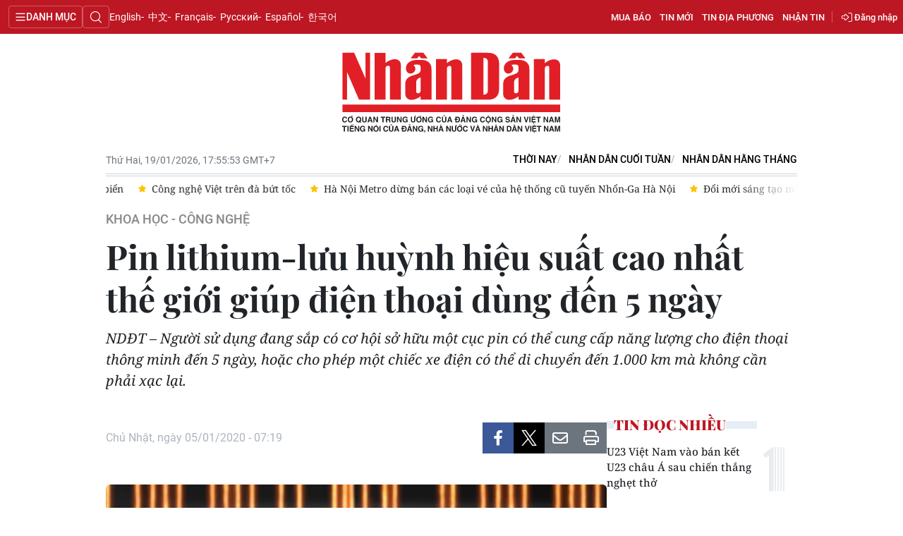

--- FILE ---
content_type: text/html;charset=utf-8
request_url: https://nhandan.vn/pin-lithium-luu-huynh-hieu-suat-cao-nhat-the-gioi-giup-dien-thoai-dung-den-5-ngay-post446454.html
body_size: 22065
content:
<!DOCTYPE html> <html lang="vi" class="nhandan"> <head> <title>Pin lithium-lưu huỳnh hiệu suất cao nhất thế giới giúp điện thoại dùng đến 5 ngày | Báo Nhân Dân điện tử</title> <meta name="description" content="NDĐT – Người sử dụng đang sắp có cơ hội sở hữu một cục pin có thể cung cấp năng lượng cho điện thoại thông minh đến 5 ngày, hoặc cho phép một chiếc xe điện có thể di chuyển đến 1.000 km mà không cần phải xạc lại."/> <meta name="keywords"/> <meta name="news_keywords"/> <meta http-equiv="Content-Type" content="text/html; charset=utf-8" /> <meta http-equiv="X-UA-Compatible" content="IE=edge"/> <meta http-equiv="refresh" content="1800" /> <meta name="revisit-after" content="1 days" /> <meta name="viewport" content="width=device-width, initial-scale=1"> <meta http-equiv="content-language" content="vi" /> <meta name="format-detection" content="telephone=no"/> <meta name="format-detection" content="address=no"/> <meta name="apple-mobile-web-app-capable" content="yes"> <meta name="apple-mobile-web-app-status-bar-style" content="black"> <meta name="apple-mobile-web-app-title" content="Báo Nhân Dân điện tử"/> <meta name="referrer" content="no-referrer-when-downgrade"/> <link rel="shortcut icon" href="https://cdn.nhandan.vn/assets/web/styles/img/favicon.ico" type="image/x-icon" /> <link rel="dns-prefetch" href="https://cdn.nhandan.vn"/> <link rel="dns-prefetch" href="//www.google-analytics.com" /> <link rel="dns-prefetch" href="//www.googletagmanager.com" /> <link rel="dns-prefetch" href="//stc.za.zaloapp.com" /> <link rel="dns-prefetch" href="//fonts.googleapis.com" /> <link rel="dns-prefetch" href="//pagead2.googlesyndication.com"/> <link rel="dns-prefetch" href="//tpc.googlesyndication.com"/> <link rel="dns-prefetch" href="//securepubads.g.doubleclick.net"/> <link rel="dns-prefetch" href="//accounts.google.com"/> <link rel="dns-prefetch" href="//adservice.google.com"/> <link rel="dns-prefetch" href="//adservice.google.com.vn"/> <link rel="dns-prefetch" href="//www.googletagservices.com"/> <link rel="dns-prefetch" href="//partner.googleadservices.com"/> <link rel="dns-prefetch" href="//tpc.googlesyndication.com"/> <link rel="dns-prefetch" href="//za.zdn.vn"/> <link rel="dns-prefetch" href="//sp.zalo.me"/> <link rel="dns-prefetch" href="//connect.facebook.net"/> <link rel="dns-prefetch" href="//www.facebook.com"/> <link rel="dns-prefetch" href="//graph.facebook.com"/> <link rel="dns-prefetch" href="//static.xx.fbcdn.net"/> <link rel="dns-prefetch" href="//staticxx.facebook.com"/> <link rel="preconnect" href="//www.googletagmanager.com" /> <link rel="preconnect" href="//www.google-analytics.com" /> <script> var cmsConfig = { domainDesktop: 'https://nhandan.vn', domainMobile: 'https://nhandan.vn', domainApi: 'https://api.nhandan.vn', domainStatic: 'https://cdn.nhandan.vn', domainLog: 'https://log.nhandan.vn', googleAnalytics: 'G-2KXX3JWTKT', siteId: 0, pageType: 1, objectId: 446454, adsZone: 1292, allowAds: true, adsLazy: true, appendRecommendations: true, antiAdblock: true, }; if (window.location.protocol !== 'https:' && window.location.hostname.indexOf('nhandan.vn') !== -1) { window.location = 'https://' + window.location.hostname + window.location.pathname + window.location.hash; } var USER_AGENT=window.navigator&&window.navigator.userAgent||"",IS_MOBILE=/Android|webOS|iPhone|iPod|BlackBerry|Windows Phone|IEMobile|Mobile Safari|Opera Mini/i.test(USER_AGENT);function setCookie(e,o,i){var n=new Date,i=(n.setTime(n.getTime()+24*i*60*60*1e3),"expires="+n.toUTCString());document.cookie=e+"="+o+"; "+i+";path=/;"}function getCookie(e){var o=document.cookie.indexOf(e+"="),i=o+e.length+1;return!o&&e!==document.cookie.substring(0,e.length)||-1===o?null:(-1===(e=document.cookie.indexOf(";",i))&&(e=document.cookie.length),unescape(document.cookie.substring(i,e)))}; </script> <script> if(USER_AGENT && USER_AGENT.indexOf("facebot") <= 0 && USER_AGENT.indexOf("facebookexternalhit") <= 0) { var query = ''; var hash = ''; if (window.location.search) query = window.location.search; if (window.location.hash) hash = window.location.hash; var canonicalUrl = 'https://nhandan.vn/pin-lithium-luu-huynh-hieu-suat-cao-nhat-the-gioi-giup-dien-thoai-dung-den-5-ngay-post446454.html' + query + hash; var curUrl = decodeURIComponent(window.location.href); if(!location.port && curUrl != canonicalUrl){ window.location.replace(canonicalUrl); } } </script> <meta name="author" content="Báo Nhân Dân điện tử" /> <meta name="copyright" content="Copyright © 2026 by Báo Nhân Dân điện tử" /> <meta name="RATING" content="GENERAL" /> <meta name="GENERATOR" content="Báo Nhân Dân điện tử" /> <meta content="Báo Nhân Dân điện tử" itemprop="sourceOrganization" name="source"/> <meta content="news" itemprop="genre" name="medium"/> <meta name="robots" content="noarchive, max-image-preview:large, index, follow" /> <meta name="GOOGLEBOT" content="noarchive, max-image-preview:large, index, follow" /> <link rel="canonical" href="https://nhandan.vn/pin-lithium-luu-huynh-hieu-suat-cao-nhat-the-gioi-giup-dien-thoai-dung-den-5-ngay-post446454.html" /> <meta property="og:site_name" content="Báo Nhân Dân điện tử"/> <meta property="og:rich_attachment" content="true"/> <meta property="og:type" content="article"/> <meta property="og:url" content="https://nhandan.vn/pin-lithium-luu-huynh-hieu-suat-cao-nhat-the-gioi-giup-dien-thoai-dung-den-5-ngay-post446454.html"/> <meta property="og:image" content="https://cdn.nhandan.vn/images/22f099ca8bc7ae81aa2a8d3416a84bf8c9f0799f0314b2408892979adb2b810cfaa124eaa829ec8ba443f0499feecf0bd95159c41f8f7c0bf89ee302a83bdc9c789742b5d26a6cbac919fbd1506670de48b9382a8c3d1e37736b78a1be2bbad7/6d6a5804e15af754a537b5a2900c7a71.jpg.webp"/> <meta property="og:image:width" content="1200"/> <meta property="og:image:height" content="630"/> <meta property="og:title" content="Pin lithium-lưu huỳnh hiệu suất cao nhất thế giới giúp điện thoại dùng đến 5 ngày"/> <meta property="og:description" content="NDĐT – Người sử dụng đang sắp có cơ hội sở hữu một cục pin có thể cung cấp năng lượng cho điện thoại thông minh đến 5 ngày, hoặc cho phép một chiếc xe điện có thể di chuyển đến 1.000 km mà không cần phải xạc lại."/> <meta name="twitter:card" value="summary"/> <meta name="twitter:url" content="https://nhandan.vn/pin-lithium-luu-huynh-hieu-suat-cao-nhat-the-gioi-giup-dien-thoai-dung-den-5-ngay-post446454.html"/> <meta name="twitter:title" content="Pin lithium-lưu huỳnh hiệu suất cao nhất thế giới giúp điện thoại dùng đến 5 ngày"/> <meta name="twitter:description" content="NDĐT – Người sử dụng đang sắp có cơ hội sở hữu một cục pin có thể cung cấp năng lượng cho điện thoại thông minh đến 5 ngày, hoặc cho phép một chiếc xe điện có thể di chuyển đến 1.000 km mà không cần phải xạc lại."/> <meta name="twitter:image" content="https://cdn.nhandan.vn/images/22f099ca8bc7ae81aa2a8d3416a84bf8c9f0799f0314b2408892979adb2b810cfaa124eaa829ec8ba443f0499feecf0bd95159c41f8f7c0bf89ee302a83bdc9c789742b5d26a6cbac919fbd1506670de48b9382a8c3d1e37736b78a1be2bbad7/6d6a5804e15af754a537b5a2900c7a71.jpg.webp"/> <meta name="twitter:site" content="@Báo Nhân Dân điện tử"/> <meta name="twitter:creator" content="@Báo Nhân Dân điện tử"/> <meta property="article:publisher" content="https://www.facebook.com/nhandandientutiengviet" /> <meta property="article:tag" content=""/> <meta property="article:section" content="Khoa học - Công nghệ" /> <meta property="article:published_time" content="2020-01-05T14:19:53+0700"/> <meta property="article:modified_time" content="2020-05-01T19:57:21+0700"/> <script type="application/ld+json"> { "@context": "http://schema.org", "@type": "Organization", "name": "Báo Nhân Dân điện tử", "url": "https://nhandan.vn", "logo": "https://cdn.nhandan.vn/assets/web/styles/img/logo.png", "foundingDate": "1951", "founders": [ { "@type": "Person", "name": "Cơ quan Trung ương của Đảng Cộng sản Việt Nam, Tiếng nói của Đảng, Nhà nước và nhân dân Việt Nam" } ], "address": [ { "@type": "PostalAddress", "streetAddress": "71 Hàng Trống, Hà Nội", "addressLocality": "Hà Nội City", "addressRegion": "Northeast", "postalCode": "100000", "addressCountry": "VNM" } ], "contactPoint": [ { "@type": "ContactPoint", "telephone": "+84-243-825-4231", "contactType": "customer service" }, { "@type": "ContactPoint", "telephone": "+84-243-825-4232", "contactType": "customer service" } ], "sameAs": ["https://www.facebook.com/nhandandientutiengviet", "https://www.youtube.com/@radionhandan", "https://www.youtube.com/@baonhandanmedia"] } </script> <script type="application/ld+json"> { "@context" : "https://schema.org", "@type" : "WebSite", "name": "Báo Nhân Dân điện tử", "url": "https://nhandan.vn", "alternateName" : "Báo Nhân Dân, Cơ quan của Cơ quan Trung ương của Đảng Cộng sản Việt Nam, Tiếng nói của Đảng, Nhà nước và nhân dân Việt Nam", "potentialAction": { "@type": "SearchAction", "target": { "@type": "EntryPoint", "urlTemplate": "https://nhandan.vn/search/?q={search_term_string}" }, "query-input": "required name=search_term_string" } } </script> <script type="application/ld+json"> { "@context":"http://schema.org", "@type":"BreadcrumbList", "itemListElement":[ { "@type":"ListItem", "position":1, "item":{ "@id":"https://nhandan.vn/khoahoc-congnghe/", "name":"Khoa học - Công nghệ" } } ] } </script> <script type="application/ld+json"> { "@context": "http://schema.org", "@type": "NewsArticle", "mainEntityOfPage":{ "@type":"WebPage", "@id":"https://nhandan.vn/pin-lithium-luu-huynh-hieu-suat-cao-nhat-the-gioi-giup-dien-thoai-dung-den-5-ngay-post446454.html" }, "headline": "Pin lithium-lưu huỳnh hiệu suất cao nhất thế giới giúp điện thoại dùng đến 5 ngày", "description": "NDĐT – Người sử dụng đang sắp có cơ hội sở hữu một cục pin có thể cung cấp năng lượng cho điện thoại thông minh đến 5 ngày, hoặc cho phép một chiếc xe điện có thể di chuyển đến 1.000 km mà không cần phải xạc lại.", "image": { "@type": "ImageObject", "url": "https://cdn.nhandan.vn/images/22f099ca8bc7ae81aa2a8d3416a84bf8c9f0799f0314b2408892979adb2b810cfaa124eaa829ec8ba443f0499feecf0bd95159c41f8f7c0bf89ee302a83bdc9c789742b5d26a6cbac919fbd1506670de48b9382a8c3d1e37736b78a1be2bbad7/6d6a5804e15af754a537b5a2900c7a71.jpg.webp", "width" : 1200, "height" : 675 }, "datePublished": "2020-01-05T14:19:53+0700", "dateModified": "2020-05-01T19:57:21+0700", "author": { "@type": "Person", "name": "HOÀNG DƯƠNG" }, "publisher": { "@type": "Organization", "name": "Báo Nhân Dân điện tử", "logo": { "@type": "ImageObject", "url": "https://cdn.nhandan.vn/assets/web/styles/img/logo.png" } } } </script> <link rel="preload" href="https://cdn.nhandan.vn/assets/web/styles/css/main.min-1.0.60.css" as="style"> <link rel="preload" href="https://cdn.nhandan.vn/assets/web/js/main.min-1.0.54.js" as="script"> <link rel="preload" href="https://cdn.nhandan.vn/assets/web/js/detail.min-1.0.24.js" as="script"> <link id="cms-style" rel="stylesheet" href="https://cdn.nhandan.vn/assets/web/styles/css/main.min-1.0.60.css"> <style>.live-zone .content>figure.video > .fluid_video_wrapper { max-width: 100%!important; width: auto!important;
}
.abf-homepage .one .story__heading{justify-content: center;}
.knowledge-focus{width:600px}
.rennab .sda_item { max-width: 100%;
}</style> <script type="text/javascript"> var _metaOgUrl = 'https://nhandan.vn/pin-lithium-luu-huynh-hieu-suat-cao-nhat-the-gioi-giup-dien-thoai-dung-den-5-ngay-post446454.html'; var page_title = document.title; var tracked_url = window.location.pathname + window.location.search + window.location.hash; var cate_path = 'khoahoc-congnghe'; if (cate_path.length > 0) { tracked_url = "/" + cate_path + tracked_url; } </script> <script async="" src="https://www.googletagmanager.com/gtag/js?id=G-2KXX3JWTKT"></script> <script> window.dataLayer = window.dataLayer || []; function gtag(){dataLayer.push(arguments);} gtag('js', new Date()); gtag('config', 'G-2KXX3JWTKT', {page_path: tracked_url}); </script> <script>window.dataLayer = window.dataLayer || [];dataLayer.push({'pageCategory': '/khoahoc-congnghe'});</script> <script> window.dataLayer = window.dataLayer || []; dataLayer.push({ 'event': 'Pageview', 'articleId': '446454', 'articleTitle': 'Pin lithium-lưu huỳnh hiệu suất cao nhất thế giới giúp điện thoại dùng đến 5 ngày', 'articleCategory': 'Khoa học - Công nghệ', 'articleAlowAds': true, 'articleAuthor': 'HOÀNG DƯƠNG', 'articleType': 'detail\-normal', 'articlePublishDate': '2020-01-05T14:19:53+0700', 'articleThumbnail': 'https://cdn.nhandan.vn/images/22f099ca8bc7ae81aa2a8d3416a84bf8c9f0799f0314b2408892979adb2b810cfaa124eaa829ec8ba443f0499feecf0bd95159c41f8f7c0bf89ee302a83bdc9c789742b5d26a6cbac919fbd1506670de48b9382a8c3d1e37736b78a1be2bbad7/6d6a5804e15af754a537b5a2900c7a71.jpg.webp', 'articleShortUrl': 'https://nhandan.vn/pin-lithium-luu-huynh-hieu-suat-cao-nhat-the-gioi-giup-dien-thoai-dung-den-5-ngay-post446454.html', 'articleFullUrl': 'https://nhandan.vn/pin-lithium-luu-huynh-hieu-suat-cao-nhat-the-gioi-giup-dien-thoai-dung-den-5-ngay-post446454.html', }); </script> <script> window.dataLayer = window.dataLayer || []; dataLayer.push({'articleAuthor': 'HOÀNG DƯƠNG', 'articleAuthorID': '0'}); </script> <script type='text/javascript'> gtag('event', 'article_page',{ 'articleId': '446454', 'articleTitle': 'Pin lithium-lưu huỳnh hiệu suất cao nhất thế giới giúp điện thoại dùng đến 5 ngày', 'articleCategory': 'Khoa học - Công nghệ', 'articleAlowAds': true, 'articleAuthor': 'HOÀNG DƯƠNG', 'articleType': 'detail\-normal', 'articlePublishDate': '2020-01-05T14:19:53+0700', 'articleThumbnail': 'https://cdn.nhandan.vn/images/22f099ca8bc7ae81aa2a8d3416a84bf8c9f0799f0314b2408892979adb2b810cfaa124eaa829ec8ba443f0499feecf0bd95159c41f8f7c0bf89ee302a83bdc9c789742b5d26a6cbac919fbd1506670de48b9382a8c3d1e37736b78a1be2bbad7/6d6a5804e15af754a537b5a2900c7a71.jpg.webp', 'articleShortUrl': 'https://nhandan.vn/pin-lithium-luu-huynh-hieu-suat-cao-nhat-the-gioi-giup-dien-thoai-dung-den-5-ngay-post446454.html', 'articleFullUrl': 'https://nhandan.vn/pin-lithium-luu-huynh-hieu-suat-cao-nhat-the-gioi-giup-dien-thoai-dung-den-5-ngay-post446454.html', }); </script> <script type="text/javascript"> (function() { var _sf_async_config = window._sf_async_config = (window._sf_async_config || {}); _sf_async_config.uid = 66981; _sf_async_config.domain = 'nhandan.vn'; _sf_async_config.flickerControl = false; _sf_async_config.useCanonical = true; _sf_async_config.useCanonicalDomain = true; _sf_async_config.sections = 'Khoa học - Công nghệ'; _sf_async_config.authors = 'HOÀNG DƯƠNG'; function loadChartbeat() { var e = document.createElement('script'); var n = document.getElementsByTagName('script')[0]; e.type = 'text/javascript'; e.async = true; e.src = '//static.chartbeat.com/js/chartbeat.js';; n.parentNode.insertBefore(e, n); } loadChartbeat(); })(); </script> <script async src="//static.chartbeat.com/js/chartbeat_mab.js"></script> <script>window.setTimeout(function() {$('.site-footer .scroll a[href*="dangcongsan.vn"]').html("Cổng thông tin điện tử <br />Đảng Cộng sản Việt Nam");}, 3000);</script> </head> <body class="detail-normal"> <div id="sdaWeb_SdaMasthead" class="rennab rennab-top" data-platform="1" data-position="Web_SdaMasthead" style="display:none"> </div> <header class="site-header"> <div class="topnav"> <p class="menu">Danh mục</p> <i class="ic-search"></i> <div class="search-form"> <input type="text" class="search txtsearch" placeholder="Tìm kiếm"> <i class="ic-search btn_search"></i> </div> <a class="logo" href="/" title="Báo Nhân Dân điện tử">Báo Nhân Dân điện tử</a> <div class="language"> <a class="en" href="https://en.nhandan.vn" title="English" target="_blank">English</a> <a class="cn" href="https://cn.nhandan.vn" title="中文" target="_blank">中文</a> <a class="fr" href="https://fr.nhandan.vn" title="Français" target="_blank">Français</a> <a class="ru" href="https://ru.nhandan.vn" title="Русский" target="_blank">Русский</a> <a class="es" href="https://es.nhandan.vn" title="Español" target="_blank">Español</a> <a class="kr" href="https://kr.nhandan.vn" title="한국어" target="_blank">한국어</a> </div> <div class="wrapper-link"> <div class="newspaper-order"> <h3 class="box-heading"> <i class="ic-news"></i> <span class="title">ĐẶT MUA CÁC ẤN PHẨM BÁO NHÂN DÂN</span> </h3> <div class="box-content"> <p>Chúng tôi xin thông báo để các cơ quan, đoàn thể, đơn vị, trường học và bạn đọc đặt mua các ấn phẩm Báo Nhân Dân theo thông tin sau:</p> <p class="phone"> Đường dây nóng: <a href="tel:+842439382413"> <i class="ic-phone"></i>(84) 24 393 82413 </a> </p> <p class="italic">Xin trân trọng cảm ơn!</p> </div> </div> <a href="/mua-bao.html" class="shopping-epaper" title="Mua báo">Mua báo</a> <a href="/tin-moi.html" class="news" title="Tin mới">Tin mới</a> <a href="/dia-phuong.html" class="local-news" title="Tin địa phương">Tin địa phương</a> <a href="#" class="receive-news" title="Nhận tin">Nhận tin</a> <div class="user" id="userprofile"></div> </div> </div> <div class="navigation"> <div class="wrapper"> <ul class="menu"> <li> <a class="" href="https://nhandan.vn/chinhtri/" title="Chính trị">Chính trị</a> <i class="ic-right"></i> <ul class="sub-menu"> <li> <a href="https://nhandan.vn/xa-luan/" title="Xã luận">Xã luận</a> </li> <li> <a href="https://nhandan.vn/binh-luan-phe-phan/" title="Bình luận - Phê phán">Bình luận - Phê phán</a> </li> <li> <a href="https://nhandan.vn/xay-dung-dang/" title="Xây dựng Đảng">Xây dựng Đảng</a> </li> </ul> </li> <li> <a class="" href="https://nhandan.vn/kinhte/" title="Kinh tế">Kinh tế</a> <i class="ic-right"></i> <ul class="sub-menu"> <li> <a href="https://nhandan.vn/chungkhoan/" title="Tài chính – Chứng khoán">Tài chính – Chứng khoán</a> </li> <li> <a href="https://nhandan.vn/thong-tin-hang-hoa/" title="Thông tin hàng hóa">Thông tin hàng hóa</a> </li> </ul> </li> <li> <a class="" href="https://nhandan.vn/vanhoa/" title="Văn hóa">Văn hóa</a> </li> <li> <a class="" href="https://nhandan.vn/xahoi/" title="Xã hội">Xã hội</a> <i class="ic-right"></i> <ul class="sub-menu"> <li> <a href="https://nhandan.vn/bhxh-va-cuoc-song/" title="BHXH và cuộc sống">BHXH và cuộc sống</a> </li> <li> <a href="https://nhandan.vn/nguoi-tot-viec-tot/" title="Người tốt việc tốt">Người tốt việc tốt</a> </li> </ul> </li> <li> <a class="" href="https://nhandan.vn/phapluat/" title="Pháp luật">Pháp luật</a> </li> <li> <a class="" href="https://nhandan.vn/du-lich/" title="Du lịch">Du lịch</a> </li> <li> <a class="" href="https://nhandan.vn/thegioi/" title="Thế giới">Thế giới</a> <i class="ic-right"></i> <ul class="sub-menu"> <li> <a href="https://nhandan.vn/binh-luan-quoc-te/" title="Bình luận quốc tế">Bình luận quốc tế</a> </li> <li> <a href="https://nhandan.vn/asean/" title="ASEAN">ASEAN</a> </li> <li> <a href="https://nhandan.vn/chau-phi/" title="Châu Phi">Châu Phi</a> </li> <li> <a href="https://nhandan.vn/chau-my/" title="Châu Mỹ">Châu Mỹ</a> </li> <li> <a href="https://nhandan.vn/chau-au/" title="Châu Âu">Châu Âu</a> </li> <li> <a href="https://nhandan.vn/trung-dong/" title="Trung Đông">Trung Đông</a> </li> <li> <a href="https://nhandan.vn/chau-a-tbd/" title="Châu Á-TBD">Châu Á-TBD</a> </li> </ul> </li> <li> <a class="" href="https://nhandan.vn/thethao/" title="Thể thao">Thể thao</a> </li> <li> <a class="" href="https://nhandan.vn/giaoduc/" title="Giáo dục">Giáo dục</a> </li> <li> <a class="" href="https://nhandan.vn/y-te/" title="Y tế">Y tế</a> <i class="ic-right"></i> <ul class="sub-menu"> <li> <a href="https://nhandan.vn/goc-tu-van/" title="Góc tư vấn">Góc tư vấn</a> </li> </ul> </li> <li> <a class="active" href="https://nhandan.vn/khoahoc-congnghe/" title="Khoa học - Công nghệ">Khoa học - Công nghệ</a> <i class="ic-right"></i> <ul class="sub-menu"> <li> <a href="https://nhandan.vn/phong-chong-toi-pham-cong-nghe-cao-2025/" title="Phòng, chống tội phạm công nghệ cao">Phòng, chống tội phạm công nghệ cao</a> </li> </ul> </li> <li> <a class="" href="https://nhandan.vn/moi-truong/" title="Môi trường">Môi trường</a> </li> <li> <a class="" href="https://nhandan.vn/bandoc/" title="Bạn đọc">Bạn đọc</a> <i class="ic-right"></i> <ul class="sub-menu"> <li> <a href="https://nhandan.vn/duong-day-nong/" title="Đường dây nóng">Đường dây nóng</a> </li> <li> <a href="https://nhandan.vn/dieu-tra-qua-thu-ban-doc/" title="Điều tra qua thư bạn đọc">Điều tra qua thư bạn đọc</a> </li> </ul> </li> <li> <a class="" href="https://nhandan.vn/factcheck/" title="Kiểm chứng thông tin">Kiểm chứng thông tin</a> </li> <li> <a class="" href="https://nhandan.vn/tri-thuc-chuyen-sau.html" title="Tri thức chuyên sâu" target="_blank">Tri thức chuyên sâu</a> </li> <li> <a class="" href="https://nhandan.vn/54-dan-toc/" title="54 dân tộc Việt Nam">54 dân tộc Việt Nam</a> </li> <li> <a class="" href="https://nhandan.vn/ocop/" title="Chương trình OCOP - Mỗi xã một sản phẩm">Chương trình OCOP - Mỗi xã một sản phẩm</a> </li> <li class="decor"> <a href="https://radio.nhandan.vn/" title="Radio" target="_blank">Radio</a> </li> <li> <a href="javascript:void(0);" title="Media center">Media center</a> <ul class="sub-menu show"> <li> <a class="" href="https://nhandan.vn/e-magazine/" title="E-Magazine">E-Magazine</a> </li> <li> <a class="" href="https://nhandan.vn/multimedia/" title="Video">Video</a> <i class="ic-right"></i> <ul class="sub-menu"> <li> <a href="https://nhandan.vn/video-chinh-tri/" title="Media Chính trị">Media Chính trị</a> </li> <li> <a href="https://nhandan.vn/video-kinh-te/" title="Media Kinh tế">Media Kinh tế</a> </li> <li> <a href="https://nhandan.vn/video-van-hoa/" title="Media Văn hóa">Media Văn hóa</a> </li> <li> <a href="https://nhandan.vn/video-xa-hoi/" title="Media Xã hội">Media Xã hội</a> </li> <li> <a href="https://nhandan.vn/video-phap-luat/" title="Media Pháp luật">Media Pháp luật</a> </li> <li> <a href="https://nhandan.vn/video-du-lich/" title="Media Du lịch">Media Du lịch</a> </li> <li> <a href="https://nhandan.vn/video-the-gioi/" title="Media Thế giới">Media Thế giới</a> </li> <li> <a href="https://nhandan.vn/video-the-thao/" title="Media Thể thao">Media Thể thao</a> </li> <li> <a href="https://nhandan.vn/video-giao-duc/" title="Media Giáo dục">Media Giáo dục</a> </li> <li> <a href="https://nhandan.vn/video-y-te/" title="Media Y tế">Media Y tế</a> </li> <li> <a href="https://nhandan.vn/video-khcn/" title="Media Khoa học - Công nghệ">Media Khoa học - Công nghệ</a> </li> <li> <a href="https://nhandan.vn/video-moi-truong/" title="Media Môi trường">Media Môi trường</a> </li> </ul> </li> <li> <a class="" href="https://nhandan.vn/photo/" title="Ảnh">Ảnh</a> </li> <li> <a class="" href="https://nhandan.vn/giaoduc-infographic/" title="Infographic">Infographic</a> </li> </ul> </li> <li class="decor"><a href="/tin-moi.html" title="Tin mới">Tin mới</a></li> <li> <a href="/dia-phuong.html" title="Tin địa phương">Tin địa phương</a> <ul class="sub-menu show"> <li><a class="" href="https://nhandan.vn/trung-du-va-mien-nui-bac-bo/" title="Trung du và miền núi Bắc Bộ">Trung du và miền núi Bắc Bộ</a></li> <li><a class="" href="https://nhandan.vn/dong-bang-song-hong/" title="Đồng bằng sông Hồng">Đồng bằng sông Hồng</a></li> <li><a class="" href="https://nhandan.vn/trang-bac-trung-bo-va-duyen-hai-trung-bo/" title="Bắc Trung Bộ và duyên hải Trung Bộ">Bắc Trung Bộ và duyên hải Trung Bộ</a></li> <li><a class="" href="https://nhandan.vn/trang-tay-nguyen/" title="Tây Nguyên">Tây Nguyên</a></li> <li><a class="" href="https://nhandan.vn/trang-dong-nam-bo/" title="Đông Nam Bộ">Đông Nam Bộ</a></li> <li><a class="" href="https://nhandan.vn/trang-dong-bang-song-cuu-long/" title="Đồng bằng sông Cửu Long">Đồng bằng sông Cửu Long</a></li> <li><a class="" href="https://nhandan.vn/hanoi/" title="Chuyên trang Hà Nội">Chuyên trang Hà Nội</a></li> <li><a class="" href="https://nhandan.vn/tphcm/" title="Chuyên trang TP. Hồ Chí Minh">Chuyên trang TP. Hồ Chí Minh</a></li> </ul> </li> <li><a href="/chu-de.html" title="Chuyên đề">Chuyên đề</a></li> <li class="decor"><a href="/gioi-thieu.html" title="Về báo Nhân Dân">Về báo Nhân Dân</a></li> <li><a href="/baothoinay/" title="Thời nay">Thời nay</a></li> <li><a href="/cuoituan/" title="NHÂN DÂN CUỐI TUẦN">NHÂN DÂN CUỐI TUẦN</a></li> <li><a href="/hangthang/" title="Nhân Dân hằng tháng">Nhân Dân hằng tháng</a></li> <li><a href="/mua-bao.html" title="Mua báo">Mua báo</a></li> <li><a href="/doc-bao/" title="Đọc báo in">Đọc báo in</a></li> </ul> </div> </div> <a class="nhandan-logo" href="/" title="Báo Nhân Dân điện tử">Báo Nhân Dân điện tử</a> <div class="container feature"> <time class="time" id="today"></time> <div class="list"> <a href="/baothoinay/" title="Thời nay" target="_blank">Thời nay</a> <a href="/cuoituan/" title="NHÂN DÂN CUỐI TUẦN" target="_blank">NHÂN DÂN CUỐI TUẦN</a> <a href="/hangthang/" title="Nhân Dân hằng tháng" target="_blank">Nhân Dân hằng tháng</a> </div> <div id="sdaWeb_SdaBeforeBreakingNews" class="rennab " data-platform="1" data-position="Web_SdaBeforeBreakingNews" style="display:none"> </div> <div class="news swiper"> <div class="swiper-wrapper"> <a href="https://nhandan.vn/viet-nam-se-buoc-vao-nhom-so-it-quoc-gia-so-huu-nang-luc-che-tao-chip-ban-dan-post937869.html" class="swiper-slide text cms-link" title="Việt Nam sẽ bước vào nhóm số ít quốc gia sở hữu năng lực chế tạo chip bán dẫn">Việt Nam sẽ bước vào nhóm số ít quốc gia sở hữu năng lực chế tạo chip bán dẫn</a> <a href="https://nhandan.vn/ung-dung-cong-nghe-trong-quan-ly-cac-khu-bao-ton-bien-post937758.html" class="swiper-slide text cms-link" title="Ứng dụng công nghệ trong quản lý các khu bảo tồn biển">Ứng dụng công nghệ trong quản lý các khu bảo tồn biển</a> <a href="https://nhandan.vn/cong-nghe-viet-tren-da-but-toc-post937927.html" class="swiper-slide text cms-link" title="Công nghệ Việt trên đà bứt tốc">Công nghệ Việt trên đà bứt tốc</a> <a href="https://nhandan.vn/ha-noi-metro-dung-ban-cac-loai-ve-cua-he-thong-cu-tuyen-nhon-ga-ha-noi-post937543.html" class="swiper-slide text cms-link" title="Hà Nội Metro dừng bán các loại vé của hệ thống cũ tuyến Nhổn-Ga Hà Nội">Hà Nội Metro dừng bán các loại vé của hệ thống cũ tuyến Nhổn-Ga Hà Nội</a> <a href="https://nhandan.vn/doi-moi-sang-tao-mo-xa-hoi-lay-cong-dong-va-he-sinh-thai-lam-trung-tam-post937394.html" class="swiper-slide text cms-link" title="Đổi mới sáng tạo mở xã hội, lấy cộng đồng và hệ sinh thái làm trung tâm">Đổi mới sáng tạo mở xã hội, lấy cộng đồng và hệ sinh thái làm trung tâm</a> </div> </div> </div> </header> <div class="site-body"> <div id="sdaWeb_SdaBackground" class="rennab " data-platform="1" data-position="Web_SdaBackground" style="display:none"> </div> <div class="container"> <div id="sdaWeb_SdaTop" class="rennab " data-platform="1" data-position="Web_SdaTop" style="display:none"> </div> <div class="article"> <div class="breadcrumb breadcrumb-detail"> <h2 class="main"> <a href="https://nhandan.vn/khoahoc-congnghe/" title="Khoa học - Công nghệ" class="active">Khoa học - Công nghệ</a> </h2> </div> <div class="article__header"> <h1 class="article__title cms-title "> Pin lithium-lưu huỳnh hiệu suất cao nhất thế giới giúp điện thoại dùng đến 5 ngày </h1> <div class="article__sapo cms-desc"> <p>NDĐT – Người sử dụng đang sắp có cơ hội sở hữu một cục pin có thể cung cấp năng lượng cho điện thoại thông minh đến 5 ngày, hoặc cho phép một chiếc xe điện có thể di chuyển đến 1.000 km mà không cần phải xạc lại.</p> </div> <div id="sdaWeb_SdaArticleAfterSapo" class="rennab " data-platform="1" data-position="Web_SdaArticleAfterSapo" style="display:none"> </div> </div> <div class="col"> <div class="main-col content-col"> <div class="article__meta"> <time class="time" datetime="2020-01-05T14:19:53+0700" data-time="1578208793" data-friendly="false" data-format="full">Chủ Nhật, ngày 05/01/2020 - 14:19</time> <meta class="cms-date" itemprop="datePublished" content="2020-01-05T14:19:53+0700"> <div class="features article__social"> <a href="javascript:void(0);" class="item fb" data-href="https://nhandan.vn/pin-lithium-luu-huynh-hieu-suat-cao-nhat-the-gioi-giup-dien-thoai-dung-den-5-ngay-post446454.html" data-rel="facebook" title="Facebook"><i class="ic-facebook"></i></a> <a href="javascript:void(0);" class="item twitter" data-href="https://nhandan.vn/pin-lithium-luu-huynh-hieu-suat-cao-nhat-the-gioi-giup-dien-thoai-dung-den-5-ngay-post446454.html" data-rel="twitter" title="Twitter"><i class="ic-twitter"></i></a> <a href="javascript:void(0);" class="bookmark sendbookmark hidden" onclick="ME.sendBookmark(this, 446454);" data-id="446454" title="Lưu tin"><i class="ic-bookmark"></i></a> <a href="javascript:void(0);" class="mail sendmail" data-href="https://nhandan.vn/pin-lithium-luu-huynh-hieu-suat-cao-nhat-the-gioi-giup-dien-thoai-dung-den-5-ngay-post446454.html" title="Gửi mail"><i class="ic-email"></i></a> <a href="javascript:void(0);" class="print sendprint" title="Print" data-href="/print.html?id=446454"> <i class="ic-print"></i></a> </div> </div> <figure class="article__avatar "> <img class="cms-photo" src="https://cdn.nhandan.vn/images/79c6dd00909745ca3057568791e31a4b5d79017e1c82c89341da8a8f9a9c98ca675a4c44580104ce182353831c028197653653b430a14c298c8e2fece556b6869811ca92aac7b9728a8ac2b1a1423c70/6d6a5804e15af754a537b5a2900c7a71.jpg" alt="Các nhà nghiên cứu của Đại học Monash đã phát triển pin lithium-lưu huỳnh hiệu quả nhất thế giới, có khả năng cung cấp năng lượng cho điện thoại thông minh trong năm ngày liên tục." cms-photo-caption="Các nhà nghiên cứu của Đại học Monash đã phát triển pin lithium-lưu huỳnh hiệu quả nhất thế giới, có khả năng cung cấp năng lượng cho điện thoại thông minh trong năm ngày liên tục."/> <figcaption>Các nhà nghiên cứu của Đại học Monash đã phát triển pin lithium-lưu huỳnh hiệu quả nhất thế giới, có khả năng cung cấp năng lượng cho điện thoại thông minh trong năm ngày liên tục.</figcaption> </figure> <div id="sdaWeb_SdaArticleAfterAvatar" class="rennab " data-platform="1" data-position="Web_SdaArticleAfterAvatar" style="display:none"> </div> <div class="article__body zce-content-body cms-body" itemprop="articleBody"> <p>Các nhà nghiên cứu ở Đại học Monash (Úc) đang bước tới việc thương mại hóa loại pin Lithium - lưu huỳnh có hiệu quả cao nhất thế giới, có thể còn vượt qua cả các nhà sản xuất hàng đầu thị trường hiện nay hơn bốn lần và cung cấp năng lượng cho thị trường toàn cầu khác trong tương lai.</p>
<p>Tiến sĩ Mahdokht Shaibani từ Khoa Cơ khí và Kỹ thuật vũ trụ, Đại học Monash dẫn đầu một nhóm nghiên cứu quốc tế đã phát triển được một loại pin Li-S có công suất cực lớn mà lại có hiệu suất tốt hơn và ít tác động đến môi trường hơn loại pin ion lithium hiện nay.</p>
<p>Nghiên cứu này đã được công bố trên Tạp chí Những Tiến bộ khoa học vào ngày 4-1, và là nghiên cứu đầu tiên về pin Li-S được đăng trên ấn phẩm quốc tế uy tín này.</p>
<p>Các nhà nghiên cũng đăng ký bằng sáng chế (PCT/AU 2019/051239) cho quá trình sản xuất của mình và các cục pin đầu tiên cũng đã được chế tạo thành công bởi các đối tác R&amp;D, Viện Công nghệ Vật liệu và Chùm tia Fraunhofer của Đức. Một số nhà sản xuất pin lithium lớn nhất thế giới ở Trung Quốc và châu Âu đã bày tỏ sự quan tâm đến việc nâng cấp sản phẩm với các thử nghiệm thêm nữa ở Úc vào đầu năm 2020.</p>
<div class="sda_middle"> <div id="sdaWeb_SdaArticleMiddle" class="rennab fyi" data-platform="1" data-position="Web_SdaArticleMiddle"> </div>
</div>
<figure class="picture"> <img height="519" src="[data-uri]" width="777" class="lazyload cms-photo" data-large-src="https://cdn.nhandan.vn/images/d5368dcbef1844b9372fc66b8099ac2b63609c9451b6e5d1ffe3dc85193df1815c8fb181640332f5d99baeb0e91178bbb7ae13cda333b1a658a4aa09dbd85477/1578204690000_pin+2.jpg" data-src="https://cdn.nhandan.vn/images/709726dcbf33b66e5df7c79e9225409e39d477290bccc1b737abcb203c3a161c240b68b0723167587e0e4a58ffd19661/1578204690000_pin+2.jpg">
</figure>
<p align="center"><i>Phó giáo sư Matthew Hill, Tiến sĩ Mahdokht Shaibani và Giáo sư Mainak Majumder thuộc nhóm nghiên cứu phát triển pin Li-S thuộc Đại học Monash (Úc).</i></p>
<p>Giáo sư Mainak Majumder cho biết, những phát triển này là bước đột phá cho ngành công nghiệp Úc và có có thể thay đổi cách thức sản xuất điện thoại, máy tính và lưới điện mặt trời trong tương lai.</p>
<p>“Chế tạo và bổ sung thành công pin Li-S trên ô tô và lưới điện sẽ nắm được một phần quan trọng hơn trong chuỗi giá trị ước tính 213 tỷ USD thị trường lithium của Úc, và sẽ cách mạng hóa thị trường xe hơi Úc và cung cấp cho người dùng một thị trường năng lượng sạch hơn và đáng tin cậy hơn”, Giáo sư Majumder nói.</p>
<div class="sda_middle"> <div id="sdaWeb_SdaArticleMiddle1" class="rennab fyi" data-platform="1" data-position="Web_SdaArticleMiddle1"> </div>
</div>
<p>Nhóm nghiên cứu đã nhận được 2,5 triệu USD trong việc gây quỹ từ Chính phủ và các đối tác công nghiệp quốc tế để thử nghiệm công nghệ pin này trên ô-tô và lưới điện.</p>
<p>Sử dụng cùng các vật liệu trong pin ion lithium tiêu chuẩn, các nhà nghiên cứu đã tái cấu hình lại thiết kế của cực ca-tốt lưu huỳnh (điện cực tích điện âm) làm cho nó có thể chịu tải cao hơn mà không làm giảm công suất và hiệu suất tổng thể.</p>
<p>Lấy cảm hứng từ kiến ​​trúc bắc cầu độc đáo được ghi nhận lần đầu tiên trong quá trình chế biến bột giặt vào những năm 1970, nhóm nghiên cứu đã thiết kế một phương pháp tạo liên kết giữa các hạt để điều chỉnh ứng suất và mang lại mức độ ổn định chưa từng thấy trong bất kỳ loại pin nào.</p>
<div class="sda_middle"> <div id="sdaWeb_SdaArticleMiddle2" class="rennab fyi" data-platform="1" data-position="Web_SdaArticleMiddle2"> </div>
</div>
<p>Theo Phó giáo sư Matthew Hill, hiệu suất hấp dẫn, cùng với chi phí sản xuất thấp, nguồn cung cấp vật liệu dồi dào, dễ xử lý và giảm tác động đến môi trường khiến thiết kế pin mới này hấp dẫn cho các ứng dụng thực tế trong tương lai. Phương pháp này không chỉ ủng hộ cho các số liệu hiệu suất cao và vòng đời dài, mà còn từ việc sản xuất đơn giản và chi phí cực thấp, sử dụng các quy trình dựa trên nước và có thể giúp giảm đáng kể chất thải nguy hại cho môi trường.</p> <div class="article__author"> <p class="name">HOÀNG DƯƠNG</p> </div> <div id="sdaWeb_SdaArticleAfterBody" class="rennab " data-platform="1" data-position="Web_SdaArticleAfterBody" style="display:none"> </div> </div> <div class="article-footer"> <div class="wrap-comment" id="comment446454" data-id="446454" data-type="20"></div> <div id="sdaWeb_SdaArticleAfterComment" class="rennab " data-platform="1" data-position="Web_SdaArticleAfterComment" style="display:none"> </div> </div> </div> <div class="sub-col sidebar-right"> <div id="sidebar-top-1"> <div class="trending fyi-position"> <h3 class="box-heading"> <span class="title">Tin đọc nhiều</span> </h3> <div class="box-content" data-source="mostread-news"> <article class="story"> <h2 class="story__heading" data-tracking="937480"> <a class=" cms-link" href="https://nhandan.vn/u23-viet-nam-vao-ban-ket-u23-chau-a-sau-chien-thang-nghet-tho-post937480.html" title="U23 Việt Nam vào bán kết U23 châu Á sau chiến thắng nghẹt thở"> U23 Việt Nam vào bán kết U23 châu Á sau chiến thắng nghẹt thở </a> </h2> </article> <article class="story"> <h2 class="story__heading" data-tracking="937582"> <a class=" cms-link" href="https://nhandan.vn/video-bi-thu-thanh-uy-ha-noi-yeu-cau-cong-bo-cong-khai-bien-phap-xu-ly-phat-nguoi-post937582.html" title="[Video] Bí thư Thành ủy Hà Nội yêu cầu công bố công khai biện pháp xử lý phạt nguội"> [Video] Bí thư Thành ủy Hà Nội yêu cầu công bố công khai biện pháp xử lý phạt nguội </a> </h2> </article> <article class="story"> <h2 class="story__heading" data-tracking="937766"> <a class=" cms-link" href="https://nhandan.vn/ngay-lam-viec-dau-tien-dai-hoi-dai-bieu-toan-quoc-lan-thu-xiv-cua-dang-cong-san-viet-nam-post937766.html" title="Ngày làm việc đầu tiên Đại hội đại biểu toàn quốc lần thứ XIV của Đảng Cộng sản Việt Nam"> Ngày làm việc đầu tiên Đại hội đại biểu toàn quốc lần thứ XIV của Đảng Cộng sản Việt Nam </a> </h2> </article> <article class="story"> <h2 class="story__heading" data-tracking="937712"> <a class=" cms-link" href="https://nhandan.vn/danh-sach-bi-thu-chu-tich-ubnd-34-tinh-thanh-pho-nhiem-ky-2026-2030-cap-nhat-den-ngay-09012026-post937712.html" title="Danh sách Bí thư, Chủ tịch UBND 34 tỉnh, thành phố nhiệm kỳ 2026-2030 (cập nhật đến ngày 09/01/2026)"> Danh sách Bí thư, Chủ tịch UBND 34 tỉnh, thành phố nhiệm kỳ 2026-2030 (cập nhật đến ngày 09/01/2026) </a> </h2> </article> <article class="story"> <h2 class="story__heading" data-tracking="937815"> <a class=" cms-link" href="https://nhandan.vn/gia-vang-ngay-191-trong-nuoc-the-gioi-tang-phi-ma-len-cac-muc-ky-luc-moi-post937815.html" title="Giá vàng ngày 19/1: Trong nước, thế giới tăng “phi mã” lên các mức kỷ lục mới"> Giá vàng ngày 19/1: Trong nước, thế giới tăng “phi mã” lên các mức kỷ lục mới </a> </h2> </article> </div> </div> <div class="tool-box fyi-position"> <div class="box-heading tabs-links"> <a data-link="tab1" href="javascript:void(0);" class="active">Thời tiết</a> <a data-link="tab2" href="javascript:void(0);">Tỷ giá</a> </div> <div class="box-content tabs-contents"> <div data-content="tab1" class="content active" id="weather-box"> </div> <div data-content="tab2" class="content" id="exchange-box"></div> </div>
</div> <div id="sdaWeb_SdaRight1" class="rennab " data-platform="1" data-position="Web_SdaRight1" style="display:none"> </div> <div id="sdaWeb_SdaRight2" class="rennab " data-platform="1" data-position="Web_SdaRight2" style="display:none"> </div> <div id="sdaWeb_SdaRight3" class="rennab " data-platform="1" data-position="Web_SdaRight3" style="display:none"> </div> </div><div id="sidebar-sticky-1"> <div id="sdaWeb_SdaRight4" class="rennab " data-platform="1" data-position="Web_SdaRight4" style="display:none"> </div> </div> </div> </div> </div> <div class="many-pack"> <h3 class="box-heading"> <a href="https://nhandan.vn/khoahoc-congnghe/" title="Khoa học - Công nghệ" class="title"> Có thể bạn quan tâm </a> </h3> <div class="box-content content-list" data-source="recommendation-1292"> <article class="story"> <figure class="story__thumb"> <a class="cms-link" href="https://nhandan.vn/viet-nam-se-buoc-vao-nhom-so-it-quoc-gia-so-huu-nang-luc-che-tao-chip-ban-dan-post937869.html" title="Việt Nam sẽ bước vào nhóm số ít quốc gia sở hữu năng lực chế tạo chip bán dẫn"> <img class="lazyload" src="[data-uri]" data-src="https://cdn.nhandan.vn/images/4fb66fcd0807292acf4fa90e7e2e85cc78efe2e3a8de705918eec0b9a79e08758a311d1a1d73736a01c9127fe9a83f39119273319b6fbf78e4abf493dab47432d0bb5b953f3f36f27695e293fa415bab31017b07789999476c90be6e264b4707/thu-tuong-pham-minh-chinh-tai-le-khoi-cong.jpg.webp" alt="Thủ tướng Chính phủ Phạm Minh Chính và các đồng chí lãnh đạo Đảng, Nhà nước tham quan các khu vực bên lề lễ khởi công nhà máy chế tạo chip bán dẫn Hòa Lạc."> <noscript><img src="https://cdn.nhandan.vn/images/4fb66fcd0807292acf4fa90e7e2e85cc78efe2e3a8de705918eec0b9a79e08758a311d1a1d73736a01c9127fe9a83f39119273319b6fbf78e4abf493dab47432d0bb5b953f3f36f27695e293fa415bab31017b07789999476c90be6e264b4707/thu-tuong-pham-minh-chinh-tai-le-khoi-cong.jpg.webp" alt="Thủ tướng Chính phủ Phạm Minh Chính và các đồng chí lãnh đạo Đảng, Nhà nước tham quan các khu vực bên lề lễ khởi công nhà máy chế tạo chip bán dẫn Hòa Lạc." class="image-fallback"></noscript> </a> </figure> <h2 class="story__heading" data-tracking="937869"> <a class=" cms-link" href="https://nhandan.vn/viet-nam-se-buoc-vao-nhom-so-it-quoc-gia-so-huu-nang-luc-che-tao-chip-ban-dan-post937869.html" title="Việt Nam sẽ bước vào nhóm số ít quốc gia sở hữu năng lực chế tạo chip bán dẫn"> Việt Nam sẽ bước vào nhóm số ít quốc gia sở hữu năng lực chế tạo chip bán dẫn </a> </h2> </article> <article class="story"> <figure class="story__thumb"> <a class="cms-link" href="https://nhandan.vn/ung-dung-cong-nghe-trong-quan-ly-cac-khu-bao-ton-bien-post937758.html" title="Ứng dụng công nghệ trong quản lý các khu bảo tồn biển"> <img class="lazyload" src="[data-uri]" data-src="https://cdn.nhandan.vn/images/54eee01895199e60123ab11c86add714223f4f26b4b97af7dd8dad0ba9c31ec9a2eaa5d1ca038cae2c7bf3acda422b07410cd4e74d2815ef00d99b9e5ca8704a7a59d7225bcb3c70c9c95bf56f5998f04f3e6910eabc09ab1cc5f13a48412cdb/anh-man-hinh-2026-01-19-luc-054601-2762.png.webp" alt="Ứng dụng khoa học, công nghệ là giải pháp hiệu quả để quản lý, bảo vệ tài nguyên biển."> <noscript><img src="https://cdn.nhandan.vn/images/54eee01895199e60123ab11c86add714223f4f26b4b97af7dd8dad0ba9c31ec9a2eaa5d1ca038cae2c7bf3acda422b07410cd4e74d2815ef00d99b9e5ca8704a7a59d7225bcb3c70c9c95bf56f5998f04f3e6910eabc09ab1cc5f13a48412cdb/anh-man-hinh-2026-01-19-luc-054601-2762.png.webp" alt="Ứng dụng khoa học, công nghệ là giải pháp hiệu quả để quản lý, bảo vệ tài nguyên biển." class="image-fallback"></noscript> </a> </figure> <h2 class="story__heading" data-tracking="937758"> <a class=" cms-link" href="https://nhandan.vn/ung-dung-cong-nghe-trong-quan-ly-cac-khu-bao-ton-bien-post937758.html" title="Ứng dụng công nghệ trong quản lý các khu bảo tồn biển"> Ứng dụng công nghệ trong quản lý các khu bảo tồn biển </a> </h2> </article> <article class="story"> <figure class="story__thumb"> <a class="cms-link" href="https://nhandan.vn/cong-nghe-viet-tren-da-but-toc-post937927.html" title="Công nghệ Việt trên đà bứt tốc"> <img class="lazyload" src="[data-uri]" data-src="https://cdn.nhandan.vn/images/bddaff86a101e19d502a694dab726ab08b31cd78b5137c1bf98d615039bf96e63b366c062d2c747facfbab2f669eca8c43313a37993e9ca5ab86f2a561726753/1-647.png.webp" alt="Sản phẩm của Viettel thu hút khách tham quan tại lễ khởi công nhà máy bán dẫn. (Ảnh MINH SƠN)"> <noscript><img src="https://cdn.nhandan.vn/images/bddaff86a101e19d502a694dab726ab08b31cd78b5137c1bf98d615039bf96e63b366c062d2c747facfbab2f669eca8c43313a37993e9ca5ab86f2a561726753/1-647.png.webp" alt="Sản phẩm của Viettel thu hút khách tham quan tại lễ khởi công nhà máy bán dẫn. (Ảnh MINH SƠN)" class="image-fallback"></noscript> </a> </figure> <h2 class="story__heading" data-tracking="937927"> <a class=" cms-link" href="https://nhandan.vn/cong-nghe-viet-tren-da-but-toc-post937927.html" title="Công nghệ Việt trên đà bứt tốc"> Công nghệ Việt trên đà bứt tốc </a> </h2> </article> <article class="story"> <figure class="story__thumb"> <a class="cms-link" href="https://nhandan.vn/ha-noi-metro-dung-ban-cac-loai-ve-cua-he-thong-cu-tuyen-nhon-ga-ha-noi-post937543.html" title="Hà Nội Metro dừng bán các loại vé của hệ thống cũ tuyến Nhổn-Ga Hà Nội"> <img class="lazyload" src="[data-uri]" data-src="https://cdn.nhandan.vn/images/e11cc0144b0968f6ca15cee65d92969db8dac20906af8cdedfb58095198e887ba250164f247579e26a7e0b548bf9b48677c1a95d6a4102787dbdf7a3b64d2cec/ndo_br_1-6876.jpg.webp" alt="Từ hôm nay 17/1, Hà Nội Metro dừng bán các loại vé của hệ thống cũ tuyến 3.1 Nhổn-Ga Hà Nội."> <noscript><img src="https://cdn.nhandan.vn/images/e11cc0144b0968f6ca15cee65d92969db8dac20906af8cdedfb58095198e887ba250164f247579e26a7e0b548bf9b48677c1a95d6a4102787dbdf7a3b64d2cec/ndo_br_1-6876.jpg.webp" alt="Từ hôm nay 17/1, Hà Nội Metro dừng bán các loại vé của hệ thống cũ tuyến 3.1 Nhổn-Ga Hà Nội." class="image-fallback"></noscript> </a> </figure> <h2 class="story__heading" data-tracking="937543"> <a class=" cms-link" href="https://nhandan.vn/ha-noi-metro-dung-ban-cac-loai-ve-cua-he-thong-cu-tuyen-nhon-ga-ha-noi-post937543.html" title="Hà Nội Metro dừng bán các loại vé của hệ thống cũ tuyến Nhổn-Ga Hà Nội"> Hà Nội Metro dừng bán các loại vé của hệ thống cũ tuyến Nhổn-Ga Hà Nội </a> </h2> </article> <article class="story"> <figure class="story__thumb"> <a class="cms-link" href="https://nhandan.vn/doi-moi-sang-tao-mo-xa-hoi-lay-cong-dong-va-he-sinh-thai-lam-trung-tam-post937394.html" title="Đổi mới sáng tạo mở xã hội, lấy cộng đồng và hệ sinh thái làm trung tâm"> <img class="lazyload" src="[data-uri]" data-src="https://cdn.nhandan.vn/images/aefb60fa2e0040d9e6860d421bf180508e78aeb10ad047f0a3044275f55e73b946171b2ef6a660a49039f55fb03df867ae4456810222a94e3a65fe60a6755a8a/ndo_br_quanquan.png.webp" alt="Trao giải quán quân trị giá 10.000 USD cho Vandalsoft - giải pháp nông nghiệp thông minh cho mô hình nuôi côn trùng làm thực phẩm. (Ảnh: PV)"> <noscript><img src="https://cdn.nhandan.vn/images/aefb60fa2e0040d9e6860d421bf180508e78aeb10ad047f0a3044275f55e73b946171b2ef6a660a49039f55fb03df867ae4456810222a94e3a65fe60a6755a8a/ndo_br_quanquan.png.webp" alt="Trao giải quán quân trị giá 10.000 USD cho Vandalsoft - giải pháp nông nghiệp thông minh cho mô hình nuôi côn trùng làm thực phẩm. (Ảnh: PV)" class="image-fallback"></noscript> </a> </figure> <h2 class="story__heading" data-tracking="937394"> <a class=" cms-link" href="https://nhandan.vn/doi-moi-sang-tao-mo-xa-hoi-lay-cong-dong-va-he-sinh-thai-lam-trung-tam-post937394.html" title="Đổi mới sáng tạo mở xã hội, lấy cộng đồng và hệ sinh thái làm trung tâm"> Đổi mới sáng tạo mở xã hội, lấy cộng đồng và hệ sinh thái làm trung tâm </a> </h2> </article> <article class="story"> <figure class="story__thumb"> <a class="cms-link" href="https://nhandan.vn/tu-ket-noi-ha-tang-den-ket-noi-tri-tue-asean-dinh-hinh-tru-cot-phat-trien-so-post937426.html" title="Từ kết nối hạ tầng đến kết nối trí tuệ: ASEAN định hình trụ cột phát triển số"> <img class="lazyload" src="[data-uri]" data-src="https://cdn.nhandan.vn/images/aefb60fa2e0040d9e6860d421bf180508e78aeb10ad047f0a3044275f55e73b92a61cb9b8cd6e7e0fd99b1c3b3a12c7531017b07789999476c90be6e264b4707/asean-so.jpg.webp" data-srcset="https://cdn.nhandan.vn/images/aefb60fa2e0040d9e6860d421bf180508e78aeb10ad047f0a3044275f55e73b92a61cb9b8cd6e7e0fd99b1c3b3a12c7531017b07789999476c90be6e264b4707/asean-so.jpg.webp 1x, https://cdn.nhandan.vn/images/c40bb5e2e6e1a4b50b551c282de9daac82952fca09d8991cdaf2d3663d59b7eecbcc33f0379765d98fbc4ef9cc17cbaa60f756bb67b9d48b3e8ee90339ffde13/asean-so.jpg.webp 2x" alt="Một trong những hoạt động tại Hội nghị Bộ trưởng số ASEAN (ADGMIN) lần thứ 6."> <noscript><img src="https://cdn.nhandan.vn/images/aefb60fa2e0040d9e6860d421bf180508e78aeb10ad047f0a3044275f55e73b92a61cb9b8cd6e7e0fd99b1c3b3a12c7531017b07789999476c90be6e264b4707/asean-so.jpg.webp" srcset="https://cdn.nhandan.vn/images/aefb60fa2e0040d9e6860d421bf180508e78aeb10ad047f0a3044275f55e73b92a61cb9b8cd6e7e0fd99b1c3b3a12c7531017b07789999476c90be6e264b4707/asean-so.jpg.webp 1x, https://cdn.nhandan.vn/images/c40bb5e2e6e1a4b50b551c282de9daac82952fca09d8991cdaf2d3663d59b7eecbcc33f0379765d98fbc4ef9cc17cbaa60f756bb67b9d48b3e8ee90339ffde13/asean-so.jpg.webp 2x" alt="Một trong những hoạt động tại Hội nghị Bộ trưởng số ASEAN (ADGMIN) lần thứ 6." class="image-fallback"></noscript> </a> </figure> <h2 class="story__heading" data-tracking="937426"> <a class=" cms-link" href="https://nhandan.vn/tu-ket-noi-ha-tang-den-ket-noi-tri-tue-asean-dinh-hinh-tru-cot-phat-trien-so-post937426.html" title="Từ kết nối hạ tầng đến kết nối trí tuệ: ASEAN định hình trụ cột phát triển số"> Từ kết nối hạ tầng đến kết nối trí tuệ: ASEAN định hình trụ cột phát triển số </a> </h2> </article> <article class="story"> <figure class="story__thumb"> <a class="cms-link" href="https://nhandan.vn/hop-tac-so-asean-ket-noi-khu-vuc-hoi-nhap-sau-vao-khong-gian-so-toan-cau-post937436.html" title="Hợp tác số ASEAN: Kết nối khu vực, hội nhập sâu vào không gian số toàn cầu"> <img class="lazyload" src="[data-uri]" data-src="https://cdn.nhandan.vn/images/aefb60fa2e0040d9e6860d421bf180508e78aeb10ad047f0a3044275f55e73b93edee6af300284523eeba974c671cd0643313a37993e9ca5ab86f2a561726753/hnso.jpg.webp" data-srcset="https://cdn.nhandan.vn/images/aefb60fa2e0040d9e6860d421bf180508e78aeb10ad047f0a3044275f55e73b93edee6af300284523eeba974c671cd0643313a37993e9ca5ab86f2a561726753/hnso.jpg.webp 1x, https://cdn.nhandan.vn/images/c40bb5e2e6e1a4b50b551c282de9daac82952fca09d8991cdaf2d3663d59b7ee84866eb658e55b9377340e8b1a547b4d4f3e6910eabc09ab1cc5f13a48412cdb/hnso.jpg.webp 2x" alt="Hội nghị Bộ trưởng Số ASEAN lần thứ 6 thông qua các kế hoạch hợp tác số năm 2026 với nhiều đối tác đối thoại và tổ chức quốc tế."> <noscript><img src="https://cdn.nhandan.vn/images/aefb60fa2e0040d9e6860d421bf180508e78aeb10ad047f0a3044275f55e73b93edee6af300284523eeba974c671cd0643313a37993e9ca5ab86f2a561726753/hnso.jpg.webp" srcset="https://cdn.nhandan.vn/images/aefb60fa2e0040d9e6860d421bf180508e78aeb10ad047f0a3044275f55e73b93edee6af300284523eeba974c671cd0643313a37993e9ca5ab86f2a561726753/hnso.jpg.webp 1x, https://cdn.nhandan.vn/images/c40bb5e2e6e1a4b50b551c282de9daac82952fca09d8991cdaf2d3663d59b7ee84866eb658e55b9377340e8b1a547b4d4f3e6910eabc09ab1cc5f13a48412cdb/hnso.jpg.webp 2x" alt="Hội nghị Bộ trưởng Số ASEAN lần thứ 6 thông qua các kế hoạch hợp tác số năm 2026 với nhiều đối tác đối thoại và tổ chức quốc tế." class="image-fallback"></noscript> </a> </figure> <h2 class="story__heading" data-tracking="937436"> <a class=" cms-link" href="https://nhandan.vn/hop-tac-so-asean-ket-noi-khu-vuc-hoi-nhap-sau-vao-khong-gian-so-toan-cau-post937436.html" title="Hợp tác số ASEAN: Kết nối khu vực, hội nhập sâu vào không gian số toàn cầu"> Hợp tác số ASEAN: Kết nối khu vực, hội nhập sâu vào không gian số toàn cầu </a> </h2> </article> <article class="story"> <figure class="story__thumb"> <a class="cms-link" href="https://nhandan.vn/vien-han-lam-khoa-hoc-va-cong-nghe-viet-nam-gioi-thieu-nguoi-ung-cu-dai-bieu-quoc-hoi-khoa-xvi-post937427.html" title="Viện Hàn lâm Khoa học và Công nghệ Việt Nam giới thiệu người ứng cử đại biểu Quốc hội khóa XVI"> <img class="lazyload" src="[data-uri]" data-src="https://cdn.nhandan.vn/images/fd224d73c68b33038988975a54bebefb485d6e3cc8e2b18a0c1627c80f5d1c9fc34116266ff4f1a924cdab69d0c31ac1/2.jpg.webp" alt="Giáo sư, Viện Sĩ Châu Văn Minh phát biểu tại hội nghị. (Ảnh: Hữu Hảo)"> <noscript><img src="https://cdn.nhandan.vn/images/fd224d73c68b33038988975a54bebefb485d6e3cc8e2b18a0c1627c80f5d1c9fc34116266ff4f1a924cdab69d0c31ac1/2.jpg.webp" alt="Giáo sư, Viện Sĩ Châu Văn Minh phát biểu tại hội nghị. (Ảnh: Hữu Hảo)" class="image-fallback"></noscript> </a> </figure> <h2 class="story__heading" data-tracking="937427"> <a class=" cms-link" href="https://nhandan.vn/vien-han-lam-khoa-hoc-va-cong-nghe-viet-nam-gioi-thieu-nguoi-ung-cu-dai-bieu-quoc-hoi-khoa-xvi-post937427.html" title="Viện Hàn lâm Khoa học và Công nghệ Việt Nam giới thiệu người ứng cử đại biểu Quốc hội khóa XVI"> Viện Hàn lâm Khoa học và Công nghệ Việt Nam giới thiệu người ứng cử đại biểu Quốc hội khóa XVI </a> </h2> </article> <article class="story"> <figure class="story__thumb"> <a class="cms-link" href="https://nhandan.vn/tuyen-bo-ha-noi-ve-hop-tac-so-tri-tue-nhan-tao-la-mot-ha-tang-thiet-yeu-moi-post937422.html" title="Tuyên bố Hà Nội về Hợp tác số: Trí tuệ nhân tạo là một hạ tầng thiết yếu mới"> <img class="lazyload" src="[data-uri]" data-src="https://cdn.nhandan.vn/images/c6741e409b1b6f95730cdc2736fa31a33802bcb94398be842c29beb8de0411d9496457df1585b684adbc65a8069b66c5fed6ff3d210630f527aaef08d7883d5c43313a37993e9ca5ab86f2a561726753/915714773765573911-5250.jpg.webp" data-srcset="https://cdn.nhandan.vn/images/c6741e409b1b6f95730cdc2736fa31a33802bcb94398be842c29beb8de0411d9496457df1585b684adbc65a8069b66c5fed6ff3d210630f527aaef08d7883d5c43313a37993e9ca5ab86f2a561726753/915714773765573911-5250.jpg.webp 1x, https://cdn.nhandan.vn/images/f76d23f06a39bb4a6860415b900602983f7dea4b405d08322b60a7c8863f8e5363fb3409b4e51a0b4d599503ada5eeba47cc7cb0e1fdb19a90b92105b961330e4f3e6910eabc09ab1cc5f13a48412cdb/915714773765573911-5250.jpg.webp 2x" alt="Hội nghị Bộ trưởng Số ASEAN (ADGMIN) lần thứ 6 ra Tuyên bố Hà Nội về Hợp tác số."> <noscript><img src="https://cdn.nhandan.vn/images/c6741e409b1b6f95730cdc2736fa31a33802bcb94398be842c29beb8de0411d9496457df1585b684adbc65a8069b66c5fed6ff3d210630f527aaef08d7883d5c43313a37993e9ca5ab86f2a561726753/915714773765573911-5250.jpg.webp" srcset="https://cdn.nhandan.vn/images/c6741e409b1b6f95730cdc2736fa31a33802bcb94398be842c29beb8de0411d9496457df1585b684adbc65a8069b66c5fed6ff3d210630f527aaef08d7883d5c43313a37993e9ca5ab86f2a561726753/915714773765573911-5250.jpg.webp 1x, https://cdn.nhandan.vn/images/f76d23f06a39bb4a6860415b900602983f7dea4b405d08322b60a7c8863f8e5363fb3409b4e51a0b4d599503ada5eeba47cc7cb0e1fdb19a90b92105b961330e4f3e6910eabc09ab1cc5f13a48412cdb/915714773765573911-5250.jpg.webp 2x" alt="Hội nghị Bộ trưởng Số ASEAN (ADGMIN) lần thứ 6 ra Tuyên bố Hà Nội về Hợp tác số." class="image-fallback"></noscript> </a> </figure> <h2 class="story__heading" data-tracking="937422"> <a class=" cms-link" href="https://nhandan.vn/tuyen-bo-ha-noi-ve-hop-tac-so-tri-tue-nhan-tao-la-mot-ha-tang-thiet-yeu-moi-post937422.html" title="Tuyên bố Hà Nội về Hợp tác số: Trí tuệ nhân tạo là một hạ tầng thiết yếu mới"> Tuyên bố Hà Nội về Hợp tác số: Trí tuệ nhân tạo là một hạ tầng thiết yếu mới </a> </h2> </article> <article class="story"> <figure class="story__thumb"> <a class="cms-link" href="https://nhandan.vn/tv360-nguoi-viet-xem-bong-da-bang-cong-nghe-viet-post937428.html" title="TV360: Người Việt xem bóng đá bằng công nghệ Việt"> <img class="lazyload" src="[data-uri]" data-src="https://cdn.nhandan.vn/images/c6741e409b1b6f95730cdc2736fa31a33802bcb94398be842c29beb8de0411d958f628e049f456eb5d415f35bc8df2567c5548edf8497a7cfcbd1f880caab688/bong-da-vn-uae.jpg.webp" data-srcset="https://cdn.nhandan.vn/images/c6741e409b1b6f95730cdc2736fa31a33802bcb94398be842c29beb8de0411d958f628e049f456eb5d415f35bc8df2567c5548edf8497a7cfcbd1f880caab688/bong-da-vn-uae.jpg.webp 1x, https://cdn.nhandan.vn/images/f76d23f06a39bb4a6860415b900602983f7dea4b405d08322b60a7c8863f8e53bc5dbbb8ca388b293acaab48de348d6d48b9382a8c3d1e37736b78a1be2bbad7/bong-da-vn-uae.jpg.webp 2x" alt="Tối nay, U23 Việt Nam sẽ gặp U23 UAE."> <noscript><img src="https://cdn.nhandan.vn/images/c6741e409b1b6f95730cdc2736fa31a33802bcb94398be842c29beb8de0411d958f628e049f456eb5d415f35bc8df2567c5548edf8497a7cfcbd1f880caab688/bong-da-vn-uae.jpg.webp" srcset="https://cdn.nhandan.vn/images/c6741e409b1b6f95730cdc2736fa31a33802bcb94398be842c29beb8de0411d958f628e049f456eb5d415f35bc8df2567c5548edf8497a7cfcbd1f880caab688/bong-da-vn-uae.jpg.webp 1x, https://cdn.nhandan.vn/images/f76d23f06a39bb4a6860415b900602983f7dea4b405d08322b60a7c8863f8e53bc5dbbb8ca388b293acaab48de348d6d48b9382a8c3d1e37736b78a1be2bbad7/bong-da-vn-uae.jpg.webp 2x" alt="Tối nay, U23 Việt Nam sẽ gặp U23 UAE." class="image-fallback"></noscript> </a> </figure> <h2 class="story__heading" data-tracking="937428"> <a class=" cms-link" href="https://nhandan.vn/tv360-nguoi-viet-xem-bong-da-bang-cong-nghe-viet-post937428.html" title="TV360: Người Việt xem bóng đá bằng công nghệ Việt"> TV360: Người Việt xem bóng đá bằng công nghệ Việt </a> </h2> </article> <article class="story"> <figure class="story__thumb"> <a class="cms-link" href="https://nhandan.vn/xung-kich-so-gan-dao-tao-thuc-tien-voi-nang-cao-nang-luc-so-cong-dong-post937382.html" title="“Xung kích số”: Gắn đào tạo thực tiễn với nâng cao năng lực số cộng đồng"> <img class="lazyload" src="[data-uri]" data-src="https://cdn.nhandan.vn/images/aefb60fa2e0040d9e6860d421bf1805065a822a69769ca9e949bb95071f187bb17d50049c2022bd7be5bd4353962d31462a47e306a07d834aec89e0d497fefeb/3-8923-1937.jpg.webp" alt="Ông Vũ Chí Thành, Hiệu trưởng Trường cao đẳng FPT Polytechnic chia sẻ kết quả bước đầu của Dự án &#34;Xung kích số&#34; và nhấn mạnh vai trò của cơ sở giáo dục trong việc phổ cập kỹ năng số cho người dân."> <noscript><img src="https://cdn.nhandan.vn/images/aefb60fa2e0040d9e6860d421bf1805065a822a69769ca9e949bb95071f187bb17d50049c2022bd7be5bd4353962d31462a47e306a07d834aec89e0d497fefeb/3-8923-1937.jpg.webp" alt="Ông Vũ Chí Thành, Hiệu trưởng Trường cao đẳng FPT Polytechnic chia sẻ kết quả bước đầu của Dự án &#34;Xung kích số&#34; và nhấn mạnh vai trò của cơ sở giáo dục trong việc phổ cập kỹ năng số cho người dân." class="image-fallback"></noscript> </a> </figure> <h2 class="story__heading" data-tracking="937382"> <a class=" cms-link" href="https://nhandan.vn/xung-kich-so-gan-dao-tao-thuc-tien-voi-nang-cao-nang-luc-so-cong-dong-post937382.html" title="“Xung kích số”: Gắn đào tạo thực tiễn với nâng cao năng lực số cộng đồng"> “Xung kích số”: Gắn đào tạo thực tiễn với nâng cao năng lực số cộng đồng </a> </h2> </article> <article class="story"> <figure class="story__thumb"> <a class="cms-link" href="https://nhandan.vn/ung-dung-tuyen-giao-va-dan-van-kenh-thong-tin-chinh-thong-cua-dang-post937349.html" title="Ứng dụng Tuyên giáo và Dân vận - kênh thông tin chính thống của Đảng"> <img class="lazyload" src="[data-uri]" data-src="https://cdn.nhandan.vn/images/aefb60fa2e0040d9e6860d421bf180501929d585702a913dd3f94f88fc7a15633f90d89c114921b8f0db1ddfe69e421afe7a60838b0575f35cf87db37945a0c048b9382a8c3d1e37736b78a1be2bbad7/app-tuyen-giao-dan-van-7579.jpg.webp" data-srcset="https://cdn.nhandan.vn/images/aefb60fa2e0040d9e6860d421bf180501929d585702a913dd3f94f88fc7a15633f90d89c114921b8f0db1ddfe69e421afe7a60838b0575f35cf87db37945a0c048b9382a8c3d1e37736b78a1be2bbad7/app-tuyen-giao-dan-van-7579.jpg.webp 1x, https://cdn.nhandan.vn/images/c40bb5e2e6e1a4b50b551c282de9daac6122992fb8852d0f24339d7029d55abef008664a52bd5a7ea52782363afad16860e3b70d804638f2b3981a812551bc6870277bdba439f07d992611942484b580/app-tuyen-giao-dan-van-7579.jpg.webp 2x" alt="Ứng dụng Tuyên giáo và Dân vận - kênh thông tin chính thống của Đảng"> <noscript><img src="https://cdn.nhandan.vn/images/aefb60fa2e0040d9e6860d421bf180501929d585702a913dd3f94f88fc7a15633f90d89c114921b8f0db1ddfe69e421afe7a60838b0575f35cf87db37945a0c048b9382a8c3d1e37736b78a1be2bbad7/app-tuyen-giao-dan-van-7579.jpg.webp" srcset="https://cdn.nhandan.vn/images/aefb60fa2e0040d9e6860d421bf180501929d585702a913dd3f94f88fc7a15633f90d89c114921b8f0db1ddfe69e421afe7a60838b0575f35cf87db37945a0c048b9382a8c3d1e37736b78a1be2bbad7/app-tuyen-giao-dan-van-7579.jpg.webp 1x, https://cdn.nhandan.vn/images/c40bb5e2e6e1a4b50b551c282de9daac6122992fb8852d0f24339d7029d55abef008664a52bd5a7ea52782363afad16860e3b70d804638f2b3981a812551bc6870277bdba439f07d992611942484b580/app-tuyen-giao-dan-van-7579.jpg.webp 2x" alt="Ứng dụng Tuyên giáo và Dân vận - kênh thông tin chính thống của Đảng" class="image-fallback"></noscript> </a> </figure> <h2 class="story__heading" data-tracking="937349"> <a class=" cms-link" href="https://nhandan.vn/ung-dung-tuyen-giao-va-dan-van-kenh-thong-tin-chinh-thong-cua-dang-post937349.html" title="Ứng dụng Tuyên giáo và Dân vận - kênh thông tin chính thống của Đảng"> Ứng dụng Tuyên giáo và Dân vận - kênh thông tin chính thống của Đảng </a> </h2> </article> <article class="story"> <figure class="story__thumb"> <a class="cms-link" href="https://nhandan.vn/tap-doan-asml-ha-lan-huong-dau-tu-vao-doi-moi-sang-tao-tai-viet-nam-post937378.html" title="Tập đoàn ASML (Hà Lan) hướng đầu tư vào đổi mới sáng tạo tại Việt Nam"> <img class="lazyload" src="[data-uri]" data-src="https://cdn.nhandan.vn/images/aefb60fa2e0040d9e6860d421bf180508e78aeb10ad047f0a3044275f55e73b9ad12cca6dc3add2cefb973cb859cf98235b6ea4c5a5cf9578129ba270ba342b9/ndo_br_tapdoanasml.jpg.webp" alt="Phó Chủ tịch Tập đoàn ASML (Hà Lan) Eduard Stiphout tại Trung tâm Đổi mới sáng tạo Quốc gia (NIC) - Khu Công nghệ cao Hòa Lạc. (Ảnh: PV)"> <noscript><img src="https://cdn.nhandan.vn/images/aefb60fa2e0040d9e6860d421bf180508e78aeb10ad047f0a3044275f55e73b9ad12cca6dc3add2cefb973cb859cf98235b6ea4c5a5cf9578129ba270ba342b9/ndo_br_tapdoanasml.jpg.webp" alt="Phó Chủ tịch Tập đoàn ASML (Hà Lan) Eduard Stiphout tại Trung tâm Đổi mới sáng tạo Quốc gia (NIC) - Khu Công nghệ cao Hòa Lạc. (Ảnh: PV)" class="image-fallback"></noscript> </a> </figure> <h2 class="story__heading" data-tracking="937378"> <a class=" cms-link" href="https://nhandan.vn/tap-doan-asml-ha-lan-huong-dau-tu-vao-doi-moi-sang-tao-tai-viet-nam-post937378.html" title="Tập đoàn ASML (Hà Lan) hướng đầu tư vào đổi mới sáng tạo tại Việt Nam"> Tập đoàn ASML (Hà Lan) hướng đầu tư vào đổi mới sáng tạo tại Việt Nam </a> </h2> </article> <article class="story"> <figure class="story__thumb"> <a class="cms-link" href="https://nhandan.vn/tu-cuong-tu-chu-cong-nghe-con-duong-tat-yeu-de-doanh-nghiep-viet-vuon-tam-post937312.html" title="Tự cường, tự chủ công nghệ - con đường tất yếu để doanh nghiệp Việt vươn tầm"> <img class="lazyload" src="[data-uri]" data-src="https://cdn.nhandan.vn/images/aefb60fa2e0040d9e6860d421bf18050767a3aa2e384d9d5e0eddeb6656303da694804426eeea941aebeddcb03a62b677c5548edf8497a7cfcbd1f880caab688/img-1431.jpg.webp" data-srcset="https://cdn.nhandan.vn/images/aefb60fa2e0040d9e6860d421bf18050767a3aa2e384d9d5e0eddeb6656303da694804426eeea941aebeddcb03a62b677c5548edf8497a7cfcbd1f880caab688/img-1431.jpg.webp 1x, https://cdn.nhandan.vn/images/c40bb5e2e6e1a4b50b551c282de9daac086a3c4d6cc6716cc079c7df081d06b0b0a6d2e71aac4b6eceeef96f976b825b48b9382a8c3d1e37736b78a1be2bbad7/img-1431.jpg.webp 2x" alt="Tổng Bí thư Tô Lâm dự lễ khai trương nhà máy chip của Tập đoàn Viettel vào sáng 16/1 tại Hà Nội."> <noscript><img src="https://cdn.nhandan.vn/images/aefb60fa2e0040d9e6860d421bf18050767a3aa2e384d9d5e0eddeb6656303da694804426eeea941aebeddcb03a62b677c5548edf8497a7cfcbd1f880caab688/img-1431.jpg.webp" srcset="https://cdn.nhandan.vn/images/aefb60fa2e0040d9e6860d421bf18050767a3aa2e384d9d5e0eddeb6656303da694804426eeea941aebeddcb03a62b677c5548edf8497a7cfcbd1f880caab688/img-1431.jpg.webp 1x, https://cdn.nhandan.vn/images/c40bb5e2e6e1a4b50b551c282de9daac086a3c4d6cc6716cc079c7df081d06b0b0a6d2e71aac4b6eceeef96f976b825b48b9382a8c3d1e37736b78a1be2bbad7/img-1431.jpg.webp 2x" alt="Tổng Bí thư Tô Lâm dự lễ khai trương nhà máy chip của Tập đoàn Viettel vào sáng 16/1 tại Hà Nội." class="image-fallback"></noscript> </a> </figure> <h2 class="story__heading" data-tracking="937312"> <a class=" cms-link" href="https://nhandan.vn/tu-cuong-tu-chu-cong-nghe-con-duong-tat-yeu-de-doanh-nghiep-viet-vuon-tam-post937312.html" title="Tự cường, tự chủ công nghệ - con đường tất yếu để doanh nghiệp Việt vươn tầm"> Tự cường, tự chủ công nghệ - con đường tất yếu để doanh nghiệp Việt vươn tầm </a> </h2> </article> <article class="story"> <figure class="story__thumb"> <a class="cms-link" href="https://nhandan.vn/ha-noi-tung-buoc-so-hoa-giao-thong-do-thi-bang-tri-tue-nhan-tao-post937235.html" title="Hà Nội từng bước “số hóa” giao thông đô thị bằng trí tuệ nhân tạo"> <img class="lazyload" src="[data-uri]" data-src="https://cdn.nhandan.vn/images/40dc642bfd305ed5afbbc5adf8b015c2aa9b09bcd83d99d6ee353aa08f3d889a6d76a2f5e416aa1b432f86f0b4ee4ad2d9ecc77bcbea421671da178df09c529568ad8534a517c631b047adf423c92f7a/screenshot-2026-01-15-211815.png.webp" alt="Trung tâm Điều khiển giao thông thông minh với hơn 1.800 camera tích hợp trí tuệ nhân tạo (AI)."> <noscript><img src="https://cdn.nhandan.vn/images/40dc642bfd305ed5afbbc5adf8b015c2aa9b09bcd83d99d6ee353aa08f3d889a6d76a2f5e416aa1b432f86f0b4ee4ad2d9ecc77bcbea421671da178df09c529568ad8534a517c631b047adf423c92f7a/screenshot-2026-01-15-211815.png.webp" alt="Trung tâm Điều khiển giao thông thông minh với hơn 1.800 camera tích hợp trí tuệ nhân tạo (AI)." class="image-fallback"></noscript> </a> </figure> <h2 class="story__heading" data-tracking="937235"> <a class=" cms-link" href="https://nhandan.vn/ha-noi-tung-buoc-so-hoa-giao-thong-do-thi-bang-tri-tue-nhan-tao-post937235.html" title="Hà Nội từng bước “số hóa” giao thông đô thị bằng trí tuệ nhân tạo"> Hà Nội từng bước “số hóa” giao thông đô thị bằng trí tuệ nhân tạo </a> </h2> </article> <article class="story"> <figure class="story__thumb"> <a class="cms-link" href="https://nhandan.vn/nguy-co-bi-tan-cong-mang-botnet-tu-tv-box-smart-tv-gia-re-tai-viet-nam-post937306.html" title="Nguy cơ bị tấn công mạng botnet từ TV Box, Smart TV giá rẻ tại Việt Nam"> <img class="lazyload" src="[data-uri]" data-src="https://cdn.nhandan.vn/images/c6741e409b1b6f95730cdc2736fa31a33802bcb94398be842c29beb8de0411d94ae8a5ec1494301d448cd77d46cfa4ed1c1d9de0470bd8224d279584c6b3582f60ce6358080e93b5c6e4f8496e3837b94f3e6910eabc09ab1cc5f13a48412cdb/tvboxsmarttvgiaretaivietnambotnettoancau.png.webp" alt="TV Box và Smart TV giá rẻ, không rõ nguồn gốc dễ bị tin tặc chiếm quyền điều khiển để tấn công mạng."> <noscript><img src="https://cdn.nhandan.vn/images/c6741e409b1b6f95730cdc2736fa31a33802bcb94398be842c29beb8de0411d94ae8a5ec1494301d448cd77d46cfa4ed1c1d9de0470bd8224d279584c6b3582f60ce6358080e93b5c6e4f8496e3837b94f3e6910eabc09ab1cc5f13a48412cdb/tvboxsmarttvgiaretaivietnambotnettoancau.png.webp" alt="TV Box và Smart TV giá rẻ, không rõ nguồn gốc dễ bị tin tặc chiếm quyền điều khiển để tấn công mạng." class="image-fallback"></noscript> </a> </figure> <h2 class="story__heading" data-tracking="937306"> <a class=" cms-link" href="https://nhandan.vn/nguy-co-bi-tan-cong-mang-botnet-tu-tv-box-smart-tv-gia-re-tai-viet-nam-post937306.html" title="Nguy cơ bị tấn công mạng botnet từ TV Box, Smart TV giá rẻ tại Việt Nam"> Nguy cơ bị tấn công mạng botnet từ TV Box, Smart TV giá rẻ tại Việt Nam </a> </h2> </article> <article class="story"> <figure class="story__thumb"> <a class="cms-link" href="https://nhandan.vn/ha-noi-khoi-cong-khu-cong-vien-cong-nghe-so-silicon-cua-viet-nam-rong-200-ha-post937303.html" title="Hà Nội khởi công Khu công viên Công nghệ số &#34;Silicon của Việt Nam&#34; rộng 200 ha"> <img class="lazyload" src="[data-uri]" data-src="https://cdn.nhandan.vn/images/c6741e409b1b6f95730cdc2736fa31a33802bcb94398be842c29beb8de0411d9dd590164514bca478dc2bbdf5132ad793c7c4f229359aba580a4e2f637103b66/khoicong1.jpg.webp" alt="Nhấn nút khởi công Khu Công viên Công nghệ số và hỗn hợp tại Hà Nội."> <noscript><img src="https://cdn.nhandan.vn/images/c6741e409b1b6f95730cdc2736fa31a33802bcb94398be842c29beb8de0411d9dd590164514bca478dc2bbdf5132ad793c7c4f229359aba580a4e2f637103b66/khoicong1.jpg.webp" alt="Nhấn nút khởi công Khu Công viên Công nghệ số và hỗn hợp tại Hà Nội." class="image-fallback"></noscript> </a> </figure> <h2 class="story__heading" data-tracking="937303"> <a class=" cms-link" href="https://nhandan.vn/ha-noi-khoi-cong-khu-cong-vien-cong-nghe-so-silicon-cua-viet-nam-rong-200-ha-post937303.html" title="Hà Nội khởi công Khu công viên Công nghệ số &#34;Silicon của Việt Nam&#34; rộng 200 ha"> Hà Nội khởi công Khu công viên Công nghệ số "Silicon của Việt Nam" rộng 200 ha </a> </h2> </article> <article class="story"> <figure class="story__thumb"> <a class="cms-link" href="https://nhandan.vn/ai-se-la-nguoi-cam-can-nay-muc-cho-giai-thuong-ai-1-trieu-usd-post937323.html" title="Ai sẽ là người “cầm cân nảy mực” cho giải thưởng AI 1 triệu USD?"> <img class="lazyload" src="[data-uri]" data-src="https://cdn.nhandan.vn/images/aefb60fa2e0040d9e6860d421bf1805065a822a69769ca9e949bb95071f187bb0931ba69e1775ed14c9f2c702b1790137c5548edf8497a7cfcbd1f880caab688/2-439.jpg.webp" alt="Giải thưởng Âu Lạc Grand Prize sẽ chính thức mở cổng đăng ký vào tháng 3 tới, dành riêng cho các sản phẩm, giải pháp trí tuệ nhân tạo (AI) do người Việt phát triển và sở hữu."> <noscript><img src="https://cdn.nhandan.vn/images/aefb60fa2e0040d9e6860d421bf1805065a822a69769ca9e949bb95071f187bb0931ba69e1775ed14c9f2c702b1790137c5548edf8497a7cfcbd1f880caab688/2-439.jpg.webp" alt="Giải thưởng Âu Lạc Grand Prize sẽ chính thức mở cổng đăng ký vào tháng 3 tới, dành riêng cho các sản phẩm, giải pháp trí tuệ nhân tạo (AI) do người Việt phát triển và sở hữu." class="image-fallback"></noscript> </a> </figure> <h2 class="story__heading" data-tracking="937323"> <a class=" cms-link" href="https://nhandan.vn/ai-se-la-nguoi-cam-can-nay-muc-cho-giai-thuong-ai-1-trieu-usd-post937323.html" title="Ai sẽ là người “cầm cân nảy mực” cho giải thưởng AI 1 triệu USD?"> Ai sẽ là người “cầm cân nảy mực” cho giải thưởng AI 1 triệu USD? </a> </h2> </article> <article class="story"> <figure class="story__thumb"> <a class="cms-link" href="https://nhandan.vn/uu-tien-chuyen-doi-so-va-tri-tue-nhan-tao-la-dinh-huong-dung-dan-cua-viet-nam-post937192.html" title="Ưu tiên chuyển đổi số và trí tuệ nhân tạo là định hướng đúng đắn của Việt Nam"> <img class="lazyload" src="[data-uri]" data-src="https://cdn.nhandan.vn/images/[base64]/blue-and-white-modern-simple-artificial-intelligence-webinar-presentation.jpg.webp" data-srcset="https://cdn.nhandan.vn/images/[base64]/blue-and-white-modern-simple-artificial-intelligence-webinar-presentation.jpg.webp 1x, https://cdn.nhandan.vn/images/[base64]/blue-and-white-modern-simple-artificial-intelligence-webinar-presentation.jpg.webp 2x" alt="Ưu tiên chuyển đổi số và trí tuệ nhân tạo là định hướng đúng đắn của Việt Nam"> <noscript><img src="https://cdn.nhandan.vn/images/[base64]/blue-and-white-modern-simple-artificial-intelligence-webinar-presentation.jpg.webp" srcset="https://cdn.nhandan.vn/images/[base64]/blue-and-white-modern-simple-artificial-intelligence-webinar-presentation.jpg.webp 1x, https://cdn.nhandan.vn/images/[base64]/blue-and-white-modern-simple-artificial-intelligence-webinar-presentation.jpg.webp 2x" alt="Ưu tiên chuyển đổi số và trí tuệ nhân tạo là định hướng đúng đắn của Việt Nam" class="image-fallback"></noscript> </a> </figure> <h2 class="story__heading" data-tracking="937192"> <a class=" cms-link" href="https://nhandan.vn/uu-tien-chuyen-doi-so-va-tri-tue-nhan-tao-la-dinh-huong-dung-dan-cua-viet-nam-post937192.html" title="Ưu tiên chuyển đổi số và trí tuệ nhân tạo là định hướng đúng đắn của Việt Nam"> Ưu tiên chuyển đổi số và trí tuệ nhân tạo là định hướng đúng đắn của Việt Nam </a> </h2> </article> <article class="story"> <figure class="story__thumb"> <a class="cms-link" href="https://nhandan.vn/gop-phan-dap-ung-yeu-cau-phat-trien-khoa-hoc-doi-moi-sang-tao-chuyen-doi-so-quoc-gia-post937288.html" title="Góp phần đáp ứng yêu cầu phát triển khoa học, đổi mới sáng tạo, chuyển đổi số quốc gia"> <img class="lazyload" src="[data-uri]" data-src="https://cdn.nhandan.vn/images/[base64]/vna-potal-gioi-thieu-tai-lieu-luu-tru-80-nam-quan-doi-nhan-dan-viet-nam-stand-4021.jpg.webp" alt="Giới thiệu tài liệu lưu trữ chủ đề &#34;80 năm Quân đội Nhân dân Việt Nam&#34;. Ảnh: TTXVN"> <noscript><img src="https://cdn.nhandan.vn/images/[base64]/vna-potal-gioi-thieu-tai-lieu-luu-tru-80-nam-quan-doi-nhan-dan-viet-nam-stand-4021.jpg.webp" alt="Giới thiệu tài liệu lưu trữ chủ đề &#34;80 năm Quân đội Nhân dân Việt Nam&#34;. Ảnh: TTXVN" class="image-fallback"></noscript> </a> </figure> <h2 class="story__heading" data-tracking="937288"> <a class=" cms-link" href="https://nhandan.vn/gop-phan-dap-ung-yeu-cau-phat-trien-khoa-hoc-doi-moi-sang-tao-chuyen-doi-so-quoc-gia-post937288.html" title="Góp phần đáp ứng yêu cầu phát triển khoa học, đổi mới sáng tạo, chuyển đổi số quốc gia"> Góp phần đáp ứng yêu cầu phát triển khoa học, đổi mới sáng tạo, chuyển đổi số quốc gia </a> </h2> </article> <article class="story"> <figure class="story__thumb"> <a class="cms-link" href="https://nhandan.vn/chuyen-doi-so-lan-toa-sau-rong-vao-doi-song-xa-hoi-post937282.html" title="Chuyển đổi số lan tỏa sâu rộng vào đời sống xã hội"> <img class="lazyload" src="[data-uri]" data-src="https://cdn.nhandan.vn/images/bddaff86a101e19d502a694dab726ab08b31cd78b5137c1bf98d615039bf96e6aa1494eac74618ffea16429f61280c9460f756bb67b9d48b3e8ee90339ffde13/tr4-1-3017.jpg.webp" alt="Người dân trải nghiệm ứng dụng công nghệ tại Trung tâm phục vụ hành chính công xã Yên Bình, tỉnh Lào Cai."> <noscript><img src="https://cdn.nhandan.vn/images/bddaff86a101e19d502a694dab726ab08b31cd78b5137c1bf98d615039bf96e6aa1494eac74618ffea16429f61280c9460f756bb67b9d48b3e8ee90339ffde13/tr4-1-3017.jpg.webp" alt="Người dân trải nghiệm ứng dụng công nghệ tại Trung tâm phục vụ hành chính công xã Yên Bình, tỉnh Lào Cai." class="image-fallback"></noscript> </a> </figure> <h2 class="story__heading" data-tracking="937282"> <a class=" cms-link" href="https://nhandan.vn/chuyen-doi-so-lan-toa-sau-rong-vao-doi-song-xa-hoi-post937282.html" title="Chuyển đổi số lan tỏa sâu rộng vào đời sống xã hội"> Chuyển đổi số lan tỏa sâu rộng vào đời sống xã hội </a> </h2> </article> <article class="story"> <figure class="story__thumb"> <a class="cms-link" href="https://nhandan.vn/viet-nam-thang-lon-tai-giai-thuong-so-asean-2026-voi-3-giai-thuong-quan-trong-post937254.html" title="Việt Nam thắng lớn tại Giải thưởng Số ASEAN 2026 với 3 giải thưởng quan trọng"> <img class="lazyload" src="[data-uri]" data-src="https://cdn.nhandan.vn/images/c6741e409b1b6f95730cdc2736fa31a3bbcd00030b6288c85e31cda46915af8d9523af8d6d538acd1c8c207fb7d4208191d561cfe84da2cd9c765694c25efc35/giai-asean-so.jpg.webp" alt="Đại diện công ty MedCAT (áo đỏ) nhận Giải Vàng hạng mục khởi nghiệp."> <noscript><img src="https://cdn.nhandan.vn/images/c6741e409b1b6f95730cdc2736fa31a3bbcd00030b6288c85e31cda46915af8d9523af8d6d538acd1c8c207fb7d4208191d561cfe84da2cd9c765694c25efc35/giai-asean-so.jpg.webp" alt="Đại diện công ty MedCAT (áo đỏ) nhận Giải Vàng hạng mục khởi nghiệp." class="image-fallback"></noscript> </a> </figure> <h2 class="story__heading" data-tracking="937254"> <a class=" cms-link" href="https://nhandan.vn/viet-nam-thang-lon-tai-giai-thuong-so-asean-2026-voi-3-giai-thuong-quan-trong-post937254.html" title="Việt Nam thắng lớn tại Giải thưởng Số ASEAN 2026 với 3 giải thưởng quan trọng"> Việt Nam thắng lớn tại Giải thưởng Số ASEAN 2026 với 3 giải thưởng quan trọng </a> </h2> </article> <article class="story"> <figure class="story__thumb"> <a class="cms-link" href="https://nhandan.vn/doanh-nghiep-lon-va-start-up-cung-tao-tac-dong-trong-ky-nguyen-ai-post937230.html" title="Doanh nghiệp lớn và start-up cùng tạo tác động trong kỷ nguyên AI "> <img class="lazyload" src="[data-uri]" data-src="https://cdn.nhandan.vn/images/aefb60fa2e0040d9e6860d421bf180508e78aeb10ad047f0a3044275f55e73b968c9435ee56108f1045613896303419b97d67b378db0ac220574640b741d3d71/ndo_br_tasco1.jpg.webp" alt="Đông đảo đại biểu trong nước và quốc tế đã tham dự ngày hội. (Ảnh: HNV)"> <noscript><img src="https://cdn.nhandan.vn/images/aefb60fa2e0040d9e6860d421bf180508e78aeb10ad047f0a3044275f55e73b968c9435ee56108f1045613896303419b97d67b378db0ac220574640b741d3d71/ndo_br_tasco1.jpg.webp" alt="Đông đảo đại biểu trong nước và quốc tế đã tham dự ngày hội. (Ảnh: HNV)" class="image-fallback"></noscript> </a> </figure> <h2 class="story__heading" data-tracking="937230"> <a class=" cms-link" href="https://nhandan.vn/doanh-nghiep-lon-va-start-up-cung-tao-tac-dong-trong-ky-nguyen-ai-post937230.html" title="Doanh nghiệp lớn và start-up cùng tạo tác động trong kỷ nguyên AI "> Doanh nghiệp lớn và start-up cùng tạo tác động trong kỷ nguyên AI </a> </h2> </article> <article class="story"> <figure class="story__thumb"> <a class="cms-link" href="https://nhandan.vn/can-tang-cuong-ky-nang-so-cho-cong-dan-asean-de-khong-ai-bi-bo-lai-phia-sau-post937207.html" title="Cần tăng cường kỹ năng số cho công dân ASEAN để không ai bị bỏ lại phía sau"> <img class="lazyload" src="[data-uri]" data-src="https://cdn.nhandan.vn/images/c6741e409b1b6f95730cdc2736fa31a3bbcd00030b6288c85e31cda46915af8da2e98b7c8829ed4fccc63e7564922f70ab11d938016669f7e04a228b4cc192313c7c4f229359aba580a4e2f637103b66/c1d07565aac625987cd7-4553.jpg.webp" data-srcset="https://cdn.nhandan.vn/images/c6741e409b1b6f95730cdc2736fa31a3bbcd00030b6288c85e31cda46915af8da2e98b7c8829ed4fccc63e7564922f70ab11d938016669f7e04a228b4cc192313c7c4f229359aba580a4e2f637103b66/c1d07565aac625987cd7-4553.jpg.webp 1x, https://cdn.nhandan.vn/images/f76d23f06a39bb4a6860415b900602983f7dea4b405d08322b60a7c8863f8e53055607dc6e68b2bb9d87f11dfe263059e0ef9eea3e533ef1147d03a4f64191202e052c3197e73e49933dcb8393bc6adb/c1d07565aac625987cd7-4553.jpg.webp 2x" alt="Tổng Thư ký ASEAN Kao Kim Hourn phát biểu trong phiên khai mạc Hội nghị Bộ trưởng số ASEAN (ADGSOM) lần thứ 6. Ảnh: TRẦN HẢI"> <noscript><img src="https://cdn.nhandan.vn/images/c6741e409b1b6f95730cdc2736fa31a3bbcd00030b6288c85e31cda46915af8da2e98b7c8829ed4fccc63e7564922f70ab11d938016669f7e04a228b4cc192313c7c4f229359aba580a4e2f637103b66/c1d07565aac625987cd7-4553.jpg.webp" srcset="https://cdn.nhandan.vn/images/c6741e409b1b6f95730cdc2736fa31a3bbcd00030b6288c85e31cda46915af8da2e98b7c8829ed4fccc63e7564922f70ab11d938016669f7e04a228b4cc192313c7c4f229359aba580a4e2f637103b66/c1d07565aac625987cd7-4553.jpg.webp 1x, https://cdn.nhandan.vn/images/f76d23f06a39bb4a6860415b900602983f7dea4b405d08322b60a7c8863f8e53055607dc6e68b2bb9d87f11dfe263059e0ef9eea3e533ef1147d03a4f64191202e052c3197e73e49933dcb8393bc6adb/c1d07565aac625987cd7-4553.jpg.webp 2x" alt="Tổng Thư ký ASEAN Kao Kim Hourn phát biểu trong phiên khai mạc Hội nghị Bộ trưởng số ASEAN (ADGSOM) lần thứ 6. Ảnh: TRẦN HẢI" class="image-fallback"></noscript> </a> </figure> <h2 class="story__heading" data-tracking="937207"> <a class=" cms-link" href="https://nhandan.vn/can-tang-cuong-ky-nang-so-cho-cong-dan-asean-de-khong-ai-bi-bo-lai-phia-sau-post937207.html" title="Cần tăng cường kỹ năng số cho công dân ASEAN để không ai bị bỏ lại phía sau"> Cần tăng cường kỹ năng số cho công dân ASEAN để không ai bị bỏ lại phía sau </a> </h2> </article> <article class="story"> <figure class="story__thumb"> <a class="cms-link" href="https://nhandan.vn/lam-dong-ung-dung-cong-nghe-vi-sinh-xanh-vao-san-xuat-tao-xoan-quy-mo-lon-post937204.html" title="Lâm Đồng ứng dụng công nghệ vi sinh xanh vào sản xuất tảo xoắn quy mô lớn"> <img class="lazyload" src="[data-uri]" data-src="https://cdn.nhandan.vn/images/4fb66fcd0807292acf4fa90e7e2e85cc8cbd29ac09a932b38ecd797c6aa0523bfa788e6af581e9c3030486986511a54a03e3117d8a30078dcd120e9d22d67bb12dab38b1515ed37545b9f58b9e39428e/compresskaru-img-6216-800x450.jpg.webp" alt="Toàn cảnh lễ khai trương."> <noscript><img src="https://cdn.nhandan.vn/images/4fb66fcd0807292acf4fa90e7e2e85cc8cbd29ac09a932b38ecd797c6aa0523bfa788e6af581e9c3030486986511a54a03e3117d8a30078dcd120e9d22d67bb12dab38b1515ed37545b9f58b9e39428e/compresskaru-img-6216-800x450.jpg.webp" alt="Toàn cảnh lễ khai trương." class="image-fallback"></noscript> </a> </figure> <h2 class="story__heading" data-tracking="937204"> <a class=" cms-link" href="https://nhandan.vn/lam-dong-ung-dung-cong-nghe-vi-sinh-xanh-vao-san-xuat-tao-xoan-quy-mo-lon-post937204.html" title="Lâm Đồng ứng dụng công nghệ vi sinh xanh vào sản xuất tảo xoắn quy mô lớn"> Lâm Đồng ứng dụng công nghệ vi sinh xanh vào sản xuất tảo xoắn quy mô lớn </a> </h2> </article> <article class="story"> <figure class="story__thumb"> <a class="cms-link" href="https://nhandan.vn/thuc-day-cong-dong-tai-san-so-ben-vung-tu-tri-thuc-post937151.html" title="Thúc đẩy cộng đồng tài sản số bền vững từ tri thức "> <img class="lazyload" src="[data-uri]" data-src="https://cdn.nhandan.vn/images/aefb60fa2e0040d9e6860d421bf180508e78aeb10ad047f0a3044275f55e73b95c155757310457073b0cc915fe2126ce7c5548edf8497a7cfcbd1f880caab688/ndo_br_vda4.jpg.webp" alt="Sự kiện thu hút sự tham dự của hơn 100 khách mời, mở ra không gian đối thoại về tri thức, trách nhiệm và tương lai của thị trường tài sản số. (Ảnh: PV)"> <noscript><img src="https://cdn.nhandan.vn/images/aefb60fa2e0040d9e6860d421bf180508e78aeb10ad047f0a3044275f55e73b95c155757310457073b0cc915fe2126ce7c5548edf8497a7cfcbd1f880caab688/ndo_br_vda4.jpg.webp" alt="Sự kiện thu hút sự tham dự của hơn 100 khách mời, mở ra không gian đối thoại về tri thức, trách nhiệm và tương lai của thị trường tài sản số. (Ảnh: PV)" class="image-fallback"></noscript> </a> </figure> <h2 class="story__heading" data-tracking="937151"> <a class=" cms-link" href="https://nhandan.vn/thuc-day-cong-dong-tai-san-so-ben-vung-tu-tri-thuc-post937151.html" title="Thúc đẩy cộng đồng tài sản số bền vững từ tri thức "> Thúc đẩy cộng đồng tài sản số bền vững từ tri thức </a> </h2> </article> <article class="story"> <figure class="story__thumb"> <a class="cms-link" href="https://nhandan.vn/ha-noi-dang-cai-hoi-nghi-dia-ky-thuat-quoc-te-geotec-hanoi-2026-post937133.html" title="Hà Nội đăng cai Hội nghị địa kỹ thuật quốc tế GEOTEC HANOI 2026"> <img class="lazyload" src="[data-uri]" data-src="https://cdn.nhandan.vn/images/2fadb76a0424ff7961ccf13dc5216fe11918c1dbf60b2378a93e323c2e59d67efbe0a030e018ce6b01a34183fc47311af0ee8cc5df8a276c5143f25454ca089e4d97178587adb331f61ce438c994f31e2e052c3197e73e49933dcb8393bc6adb/thiet-ke-chua-co-ten-2026-01-15t150910132.png.webp" alt="Phiên khai mạc tại hội nghị GH2023. (Ảnh: Ban tổ chức)"> <noscript><img src="https://cdn.nhandan.vn/images/2fadb76a0424ff7961ccf13dc5216fe11918c1dbf60b2378a93e323c2e59d67efbe0a030e018ce6b01a34183fc47311af0ee8cc5df8a276c5143f25454ca089e4d97178587adb331f61ce438c994f31e2e052c3197e73e49933dcb8393bc6adb/thiet-ke-chua-co-ten-2026-01-15t150910132.png.webp" alt="Phiên khai mạc tại hội nghị GH2023. (Ảnh: Ban tổ chức)" class="image-fallback"></noscript> </a> </figure> <h2 class="story__heading" data-tracking="937133"> <a class=" cms-link" href="https://nhandan.vn/ha-noi-dang-cai-hoi-nghi-dia-ky-thuat-quoc-te-geotec-hanoi-2026-post937133.html" title="Hà Nội đăng cai Hội nghị địa kỹ thuật quốc tế GEOTEC HANOI 2026"> Hà Nội đăng cai Hội nghị địa kỹ thuật quốc tế GEOTEC HANOI 2026 </a> </h2> </article> <article class="story"> <figure class="story__thumb"> <a class="cms-link" href="https://nhandan.vn/siemens-va-vsip-hop-tac-phat-trien-ha-tang-trung-tam-du-lieu-tai-viet-nam-post937071.html" title="Siemens và VSIP hợp tác phát triển hạ tầng trung tâm dữ liệu tại Việt Nam"> <img class="lazyload" src="[data-uri]" data-src="https://cdn.nhandan.vn/images/aefb60fa2e0040d9e6860d421bf180501929d585702a913dd3f94f88fc7a1563f3145543fc972bfe4e21c633bd9bfe2a940edc7dc8abbd5e03045134359604d7/le-ky-mou-7744.jpg.webp" data-srcset="https://cdn.nhandan.vn/images/aefb60fa2e0040d9e6860d421bf180501929d585702a913dd3f94f88fc7a1563f3145543fc972bfe4e21c633bd9bfe2a940edc7dc8abbd5e03045134359604d7/le-ky-mou-7744.jpg.webp 1x, https://cdn.nhandan.vn/images/c40bb5e2e6e1a4b50b551c282de9daac6122992fb8852d0f24339d7029d55abe1b7f153b074c940f447e8566b25ea73a669ac02415ea7dd5fc1d47548be95ee6/le-ky-mou-7744.jpg.webp 2x" alt="Siemens và VSIP hợp tác phát triển hạ tầng trung tâm dữ liệu tại Việt Nam"> <noscript><img src="https://cdn.nhandan.vn/images/aefb60fa2e0040d9e6860d421bf180501929d585702a913dd3f94f88fc7a1563f3145543fc972bfe4e21c633bd9bfe2a940edc7dc8abbd5e03045134359604d7/le-ky-mou-7744.jpg.webp" srcset="https://cdn.nhandan.vn/images/aefb60fa2e0040d9e6860d421bf180501929d585702a913dd3f94f88fc7a1563f3145543fc972bfe4e21c633bd9bfe2a940edc7dc8abbd5e03045134359604d7/le-ky-mou-7744.jpg.webp 1x, https://cdn.nhandan.vn/images/c40bb5e2e6e1a4b50b551c282de9daac6122992fb8852d0f24339d7029d55abe1b7f153b074c940f447e8566b25ea73a669ac02415ea7dd5fc1d47548be95ee6/le-ky-mou-7744.jpg.webp 2x" alt="Siemens và VSIP hợp tác phát triển hạ tầng trung tâm dữ liệu tại Việt Nam" class="image-fallback"></noscript> </a> </figure> <h2 class="story__heading" data-tracking="937071"> <a class=" cms-link" href="https://nhandan.vn/siemens-va-vsip-hop-tac-phat-trien-ha-tang-trung-tam-du-lieu-tai-viet-nam-post937071.html" title="Siemens và VSIP hợp tác phát triển hạ tầng trung tâm dữ liệu tại Việt Nam"> Siemens và VSIP hợp tác phát triển hạ tầng trung tâm dữ liệu tại Việt Nam </a> </h2> </article> </div> </div> <div id="sdaWeb_SdaBottom" class="rennab " data-platform="1" data-position="Web_SdaBottom" style="display:none"> </div> </div> </div> <script>if(!String.prototype.endsWith){String.prototype.endsWith=function(d){var c=this.length-d.length;return c>=0&&this.lastIndexOf(d)===c}}if(!String.prototype.startsWith){String.prototype.startsWith=function(c,d){d=d||0;return this.indexOf(c,d)===d}}function canUseWebP(){var b=document.createElement("canvas");if(!!(b.getContext&&b.getContext("2d"))){return b.toDataURL("image/webp").indexOf("data:image/webp")==0}return false}function replaceWebPToImage(){if(canUseWebP()){return}var f=document.getElementsByTagName("img");for(i=0;i<f.length;i++){var h=f[i];if(h&&h.src.length>0&&h.src.indexOf("/styles/img")==-1){var e=h.src;var g=h.dataset.src;if(g&&g.length>0&&(g.endsWith(".webp")||g.indexOf(".webp?")>-1)&&e.startsWith("data:image")){h.setAttribute("data-src",g.replace(".webp",""));h.setAttribute("src",g.replace(".webp",""))}else{if((e.endsWith(".webp")||e.indexOf(".webp?")>-1)){h.setAttribute("src",e.replace(".webp",""))}}}}}replaceWebPToImage();</script> <footer class="site-footer"> <div class="container"> <div class="pages swiper"> <div class="swiper-wrapper"> <a href="https://dangcongsan.vn" class="swiper-slide" title="Cổng thông tin điện tử Đảng Cộng sản Việt Nam">Cổng thông tin điện tử Đảng Cộng sản Việt Nam</a> <a href="https://baochinhphu.vn" class="swiper-slide" title="Báo điện tử Chính phủ">Báo điện tử Chính phủ</a> <a href="https://vietnamplus.vn/" class="swiper-slide" title="Thông tấn xã Việt Nam">Thông tấn xã Việt Nam</a> <a href="https://vov.vn/" class="swiper-slide" title="Đài Tiếng nói Việt Nam">Đài Tiếng nói Việt Nam</a> <a href="https://qdnd.vn/" class="swiper-slide" title="Báo điện tử Quân đội nhân dân">Báo điện tử Quân đội nhân dân</a> </div> </div> <a href="https://nhandan.vn" class="logo" title="Báo Nhân Dân điện tử">Báo Nhân Dân điện tử</a> <div class="info"> <p>Tổng Biên tập: Lê Quốc Minh</p> <p>Trụ sở chính: 71 Hàng Trống - Hà Nội.</p> <p>Tel: (84) 24 382 54231/382 54232 Fax: (84) 24 382 55593.</p> <p>E-mail: <a href="mailto:nhandandientu@nhandan.vn">nhandandientu@nhandan.vn</a></p> </div> </div> </footer> <div class="back-to-top"></div> <script async src="https://sp.zalo.me/plugins/sdk.js"></script> <script defer src="https://common.mcms.one/assets/js/web/common.min-0.0.55.js"></script> <script defer src="https://cdn.nhandan.vn/assets/web/js/main.min-1.0.54.js"></script> <script async defer src="https://cdn.nhandan.vn/assets/web/js/froomle.min-1.0.8.js"></script> <script defer src="https://cdn.nhandan.vn/assets/web/js/detail.min-1.0.24.js"></script> <div id="sdaWeb_SdaArticleInpage" class="rennab " data-platform="1" data-position="Web_SdaArticleInpage" style="display:none"> </div> <div id="sdaWeb_SdaArticleVideoPreroll" class="rennab " data-platform="1" data-position="Web_SdaArticleVideoPreroll" style="display:none"> </div> <div id="sdaWeb_SdaBalloon" class="rennab " data-platform="1" data-position="Web_SdaBalloon" style="display:none"> </div> </body> </html>